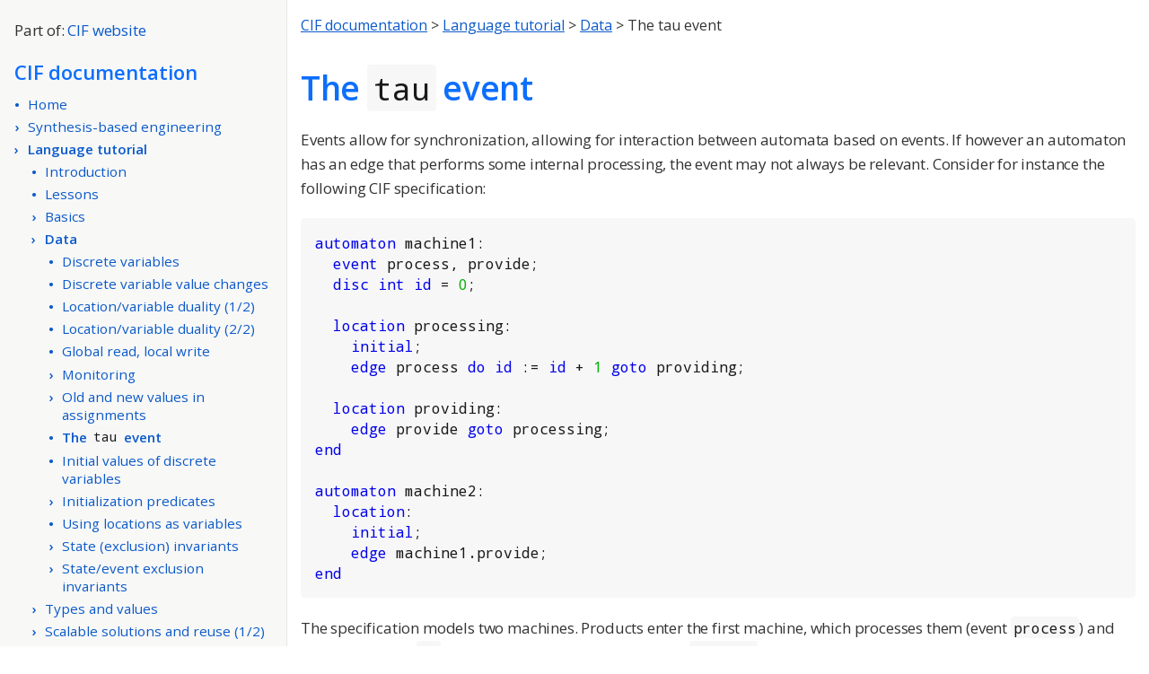

--- FILE ---
content_type: text/html
request_url: https://eclipse.dev/escet/cif/language-tutorial/data/tau-event.html
body_size: 25593
content:
<!doctype html>
<html lang="en">
 <head>
  <meta charset="UTF-8">
  <meta http-equiv="X-UA-Compatible" content="IE=edge">
  <meta name="viewport" content="width=device-width, initial-scale=1.0">
  <meta name="generator" content="Asciidoctor 2.0.23">
  <meta name="author" content="Copyright (c) 2010, 2025 Contributors to the Eclipse Foundation">
  <link rel="icon" type="image/png" href="../../favicon.png">
  <title>The tau event | CIF documentation</title>
  <link rel="stylesheet" href="../../assets/asciidoctor-escet-cif.css">
  <link rel="stylesheet" href="https://cdnjs.cloudflare.com/ajax/libs/font-awesome/4.7.0/css/font-awesome.min.css">
  <link rel="stylesheet" href="../../assets/styles/asciidoctor-highlightjs-escet.min.css"><!--
  Copyright (c) 2010, 2025 Contributors to the Eclipse Foundation

  See the NOTICE file(s) distributed with this work for additional
  information regarding copyright ownership.

  This program and the accompanying materials are made available under the terms
  of the MIT License which is available at https://opensource.org/licenses/MIT

  SPDX-License-Identifier: MIT
-->
  
  <script type="text/javascript" src="../../assets/asciidoctor-escet-cif.js"></script>
 </head>
 <body class="book toc2 toc-left" onload="onLoad()">
  <div id="header">
   <div id="toc" class="toc2">
    <p class="website-link">Part of: <a href="../..">CIF website</a></p>
    <div id="toctitle">
     CIF documentation
    </div>
    <ul class="sectlevel1">
     <li class="toc-item">
      <div class="toc-item-marker"></div><a href="../../documentation.html">Home</a></li>
     <li class="toc-item toc-item-parent">
      <div class="toc-item-marker" onclick="tocToggle(this); return false;"></div><a href="../../synthesis-based-engineering/index.html">Synthesis-based engineering</a>
      <ul class="sectlevel2">
       <li class="toc-item">
        <div class="toc-item-marker"></div><a href="../../synthesis-based-engineering/supervisory-controllers.html">Supervisory controllers</a></li>
       <li class="toc-item toc-item-parent">
        <div class="toc-item-marker" onclick="tocToggle(this); return false;"></div><a href="../../synthesis-based-engineering/approaches/index.html">Engineering approaches for supervisory controller development</a>
        <ul class="sectlevel3">
         <li class="toc-item toc-item-parent">
          <div class="toc-item-marker" onclick="tocToggle(this); return false;"></div><a href="../../synthesis-based-engineering/approaches/traditional-engineering.html">Traditional engineering</a>
          <ul class="sectlevel4">
           <li class="toc-item">
            <div class="toc-item-marker"></div><a href="../../synthesis-based-engineering/approaches/traditional-engineering.html#downsides-of-traditional-engineering">Downsides of traditional engineering</a></li>
          </ul></li>
         <li class="toc-item toc-item-parent">
          <div class="toc-item-marker" onclick="tocToggle(this); return false;"></div><a href="../../synthesis-based-engineering/approaches/model-based-engineering.html">Model-based engineering</a>
          <ul class="sectlevel4">
           <li class="toc-item">
            <div class="toc-item-marker"></div><a href="../../synthesis-based-engineering/approaches/model-based-engineering.html#model-based-engineering-process">Model-based engineering process</a></li>
           <li class="toc-item">
            <div class="toc-item-marker"></div><a href="../../synthesis-based-engineering/approaches/model-based-engineering.html#benefits-of-model-based-engineering">Benefits of model-based engineering</a></li>
           <li class="toc-item">
            <div class="toc-item-marker"></div><a href="../../synthesis-based-engineering/approaches/model-based-engineering.html#terminology">Terminology</a></li>
          </ul></li>
         <li class="toc-item toc-item-parent">
          <div class="toc-item-marker" onclick="tocToggle(this); return false;"></div><a href="../../synthesis-based-engineering/approaches/verification-based-engineering.html">Verification-based engineering</a>
          <ul class="sectlevel4">
           <li class="toc-item">
            <div class="toc-item-marker"></div><a href="../../synthesis-based-engineering/approaches/verification-based-engineering.html#verification-based-engineering-process">Verification-based engineering process</a></li>
           <li class="toc-item">
            <div class="toc-item-marker"></div><a href="../../synthesis-based-engineering/approaches/verification-based-engineering.html#benefits-of-verification-based-engineering">Benefits of verification-based engineering</a></li>
          </ul></li>
         <li class="toc-item toc-item-parent">
          <div class="toc-item-marker" onclick="tocToggle(this); return false;"></div><a href="../../synthesis-based-engineering/approaches/synthesis-based-engineering.html">Synthesis-based engineering</a>
          <ul class="sectlevel4">
           <li class="toc-item">
            <div class="toc-item-marker"></div><a href="../../synthesis-based-engineering/approaches/synthesis-based-engineering.html#synthesis-based-engineering-process">Synthesis-based engineering process</a></li>
           <li class="toc-item">
            <div class="toc-item-marker"></div><a href="../../synthesis-based-engineering/approaches/synthesis-based-engineering.html#input-plant-and-requirements-models">Input: plant and requirements models</a></li>
           <li class="toc-item">
            <div class="toc-item-marker"></div><a href="../../synthesis-based-engineering/approaches/synthesis-based-engineering.html#supervisory-controller-synthesis">Supervisory controller synthesis</a></li>
           <li class="toc-item">
            <div class="toc-item-marker"></div><a href="../../synthesis-based-engineering/approaches/synthesis-based-engineering.html#benefits-of-synthesis-based-engineering">Benefits of synthesis-based engineering</a></li>
           <li class="toc-item">
            <div class="toc-item-marker"></div><a href="../../synthesis-based-engineering/approaches/synthesis-based-engineering.html#terminology">Terminology</a></li>
          </ul></li>
        </ul></li>
       <li class="toc-item toc-item-parent">
        <div class="toc-item-marker" onclick="tocToggle(this); return false;"></div><a href="../../synthesis-based-engineering/example.html">Synthesis-based engineering example</a>
        <ul class="sectlevel3">
         <li class="toc-item">
          <div class="toc-item-marker"></div><a href="../../synthesis-based-engineering/example.html#fifo-requirement">FIFO requirement</a></li>
         <li class="toc-item">
          <div class="toc-item-marker"></div><a href="../../synthesis-based-engineering/example.html#synthesis-based-engineering">Synthesis-based engineering</a></li>
         <li class="toc-item">
          <div class="toc-item-marker"></div><a href="../../synthesis-based-engineering/example.html#example-benefits-of-synthesis-based-engineering">Example benefits of synthesis-based engineering</a></li>
        </ul></li>
       <li class="toc-item toc-item-parent">
        <div class="toc-item-marker" onclick="tocToggle(this); return false;"></div><a href="../../synthesis-based-engineering/in-practice/index.html">Synthesis-based engineering in practice</a>
        <ul class="sectlevel3">
         <li class="toc-item toc-item-parent">
          <div class="toc-item-marker" onclick="tocToggle(this); return false;"></div><a href="../../synthesis-based-engineering/in-practice/index.html#development-process">Development process</a>
          <ul class="sectlevel4">
           <li class="toc-item">
            <div class="toc-item-marker"></div><a href="../../synthesis-based-engineering/in-practice/steps/modeling-events.html">Modeling the events</a></li>
           <li class="toc-item">
            <div class="toc-item-marker"></div><a href="../../synthesis-based-engineering/in-practice/steps/modeling-plant.html">Modeling the plant</a></li>
           <li class="toc-item">
            <div class="toc-item-marker"></div><a href="../../synthesis-based-engineering/in-practice/steps/modeling-plant-relations.html">Modeling plant relations</a></li>
           <li class="toc-item">
            <div class="toc-item-marker"></div><a href="../../synthesis-based-engineering/in-practice/steps/modeling-requirements.html">Modeling the requirements</a></li>
           <li class="toc-item">
            <div class="toc-item-marker"></div><a href="../../synthesis-based-engineering/in-practice/steps/marking.html">Marking</a></li>
           <li class="toc-item">
            <div class="toc-item-marker"></div><a href="../../synthesis-based-engineering/in-practice/steps/synthesis.html">Supervisor synthesis</a></li>
           <li class="toc-item toc-item-parent">
            <div class="toc-item-marker" onclick="tocToggle(this); return false;"></div><a href="../../synthesis-based-engineering/in-practice/steps/verification-and-validation.html">Verification and validation</a>
            <ul class="sectlevel5">
             <li class="toc-item">
              <div class="toc-item-marker"></div><a href="../../synthesis-based-engineering/in-practice/steps/verification-and-validation.html#verification">Verification</a></li>
             <li class="toc-item">
              <div class="toc-item-marker"></div><a href="../../synthesis-based-engineering/in-practice/steps/verification-and-validation.html#validation">Validation</a></li>
             <li class="toc-item">
              <div class="toc-item-marker"></div><a href="../../synthesis-based-engineering/in-practice/steps/verification-and-validation.html#next-steps">Next steps</a></li>
            </ul></li>
           <li class="toc-item">
            <div class="toc-item-marker"></div><a href="../../synthesis-based-engineering/in-practice/steps/implementation.html">Controller implementation</a></li>
          </ul></li>
         <li class="toc-item toc-item-parent">
          <div class="toc-item-marker" onclick="tocToggle(this); return false;"></div><a href="../../synthesis-based-engineering/in-practice/index.html#advanced-topics">Advanced topics</a>
          <ul class="sectlevel4">
           <li class="toc-item">
            <div class="toc-item-marker"></div><a href="../../synthesis-based-engineering/in-practice/advanced/incremental-development.html">Incremental controller development</a></li>
           <li class="toc-item">
            <div class="toc-item-marker"></div><a href="../../synthesis-based-engineering/in-practice/advanced/too-limited-behavior.html">Resolving issues with too limited behavior</a></li>
           <li class="toc-item">
            <div class="toc-item-marker"></div><a href="../../synthesis-based-engineering/in-practice/advanced/synthesis-performance.html">Supervisor synthesis performance</a></li>
           <li class="toc-item">
            <div class="toc-item-marker"></div><a href="../../synthesis-based-engineering/in-practice/advanced/non-monolithic-synthesis.html">Non-monolithic supervisor synthesis</a></li>
          </ul></li>
         <li class="toc-item toc-item-parent">
          <div class="toc-item-marker" onclick="tocToggle(this); return false;"></div><a href="../../synthesis-based-engineering/in-practice/example.html">Synthesis-based engineering in practice example</a>
          <ul class="sectlevel4">
           <li class="toc-item toc-item-parent">
            <div class="toc-item-marker" onclick="tocToggle(this); return false;"></div><a href="../../synthesis-based-engineering/in-practice/example.html#plant-specification">Plant specification</a>
            <ul class="sectlevel5">
             <li class="toc-item">
              <div class="toc-item-marker"></div><a href="../../synthesis-based-engineering/in-practice/example.html#events">Events</a></li>
             <li class="toc-item">
              <div class="toc-item-marker"></div><a href="../../synthesis-based-engineering/in-practice/example.html#product-identifiers">Product identifiers</a></li>
             <li class="toc-item">
              <div class="toc-item-marker"></div><a href="../../synthesis-based-engineering/in-practice/example.html#the-inout-place">The <em>INOUT</em> place</a></li>
             <li class="toc-item">
              <div class="toc-item-marker"></div><a href="../../synthesis-based-engineering/in-practice/example.html#the-other-places">The other places</a></li>
            </ul></li>
           <li class="toc-item">
            <div class="toc-item-marker"></div><a href="../../synthesis-based-engineering/in-practice/example.html#the-fifo-requirement">The FIFO requirement</a></li>
           <li class="toc-item">
            <div class="toc-item-marker"></div><a href="../../synthesis-based-engineering/in-practice/example.html#performing-synthesis">Performing synthesis</a></li>
           <li class="toc-item">
            <div class="toc-item-marker"></div><a href="../../synthesis-based-engineering/in-practice/example.html#simulation-model">Simulation model</a></li>
           <li class="toc-item">
            <div class="toc-item-marker"></div><a href="../../synthesis-based-engineering/in-practice/example.html#simulating-the-supervised-system">Simulating the supervised system</a></li>
           <li class="toc-item">
            <div class="toc-item-marker"></div><a href="../../synthesis-based-engineering/in-practice/example.html#manually-modeled-supervisor">Manually modeled supervisor</a></li>
           <li class="toc-item">
            <div class="toc-item-marker"></div><a href="../../synthesis-based-engineering/in-practice/example.html#code-generation">Code generation</a></li>
          </ul></li>
        </ul></li>
       <li class="toc-item toc-item-parent">
        <div class="toc-item-marker" onclick="tocToggle(this); return false;"></div><a href="../../synthesis-based-engineering/challenges.html">Challenges in applying synthesis-based engineering</a>
        <ul class="sectlevel3">
         <li class="toc-item">
          <div class="toc-item-marker"></div><a href="../../synthesis-based-engineering/challenges.html#change-in-way-of-working">Change in way-of-working</a></li>
         <li class="toc-item">
          <div class="toc-item-marker"></div><a href="../../synthesis-based-engineering/challenges.html#tool-support">Tool support</a></li>
        </ul></li>
      </ul></li>
     <li class="toc-cur-page-ancestor toc-item toc-item-parent expanded">
      <div class="toc-item-marker" onclick="tocToggle(this); return false;"></div><a href="../index.html">Language tutorial</a>
      <ul class="sectlevel2">
       <li class="toc-item">
        <div class="toc-item-marker"></div><a href="../index.html#introduction">Introduction</a></li>
       <li class="toc-item">
        <div class="toc-item-marker"></div><a href="../index.html#lessons">Lessons</a></li>
       <li class="toc-item toc-item-parent">
        <div class="toc-item-marker" onclick="tocToggle(this); return false;"></div><a href="../index.html#basics">Basics</a>
        <ul class="sectlevel3">
         <li class="toc-item">
          <div class="toc-item-marker"></div><a href="../basics/automata.html">Automata</a></li>
         <li class="toc-item toc-item-parent">
          <div class="toc-item-marker" onclick="tocToggle(this); return false;"></div><a href="../basics/synchronization.html">Synchronizing events</a>
          <ul class="sectlevel4">
           <li class="toc-item">
            <div class="toc-item-marker"></div><a href="../basics/synchronization.html#synchronization">Synchronization</a></li>
           <li class="toc-item">
            <div class="toc-item-marker"></div><a href="../basics/synchronization.html#traces-and-state-spaces">Traces and state spaces</a></li>
           <li class="toc-item">
            <div class="toc-item-marker"></div><a href="../basics/synchronization.html#concluding-remarks">Concluding remarks</a></li>
          </ul></li>
         <li class="toc-item toc-item-parent">
          <div class="toc-item-marker" onclick="tocToggle(this); return false;"></div><a href="../basics/non-determinism.html">Non-determinism</a>
          <ul class="sectlevel4">
           <li class="toc-item">
            <div class="toc-item-marker"></div><a href="../basics/non-determinism.html#non-determinism-between-events">Non-determinism between events</a></li>
           <li class="toc-item">
            <div class="toc-item-marker"></div><a href="../basics/non-determinism.html#non-determinism-for-single-event">Non-determinism for single event</a></li>
          </ul></li>
         <li class="toc-item toc-item-parent">
          <div class="toc-item-marker" onclick="tocToggle(this); return false;"></div><a href="../basics/alphabet.html">Alphabet</a>
          <ul class="sectlevel4">
           <li class="toc-item">
            <div class="toc-item-marker"></div><a href="../basics/alphabet.html#default-and-implicit-alphabets">Default and implicit alphabets</a></li>
           <li class="toc-item">
            <div class="toc-item-marker"></div><a href="../basics/alphabet.html#explicit-alphabet">Explicit alphabet</a></li>
           <li class="toc-item">
            <div class="toc-item-marker"></div><a href="../basics/alphabet.html#non-default-alphabet">Non-default alphabet</a></li>
           <li class="toc-item">
            <div class="toc-item-marker"></div><a href="../basics/alphabet.html#implicit-vs-explicit">Implicit vs explicit</a></li>
          </ul></li>
         <li class="toc-item">
          <div class="toc-item-marker"></div><a href="../basics/event-placement.html">Event declaration placement</a></li>
         <li class="toc-item toc-item-parent">
          <div class="toc-item-marker" onclick="tocToggle(this); return false;"></div><a href="../basics/shorter-notations.html">Shorter notations</a>
          <ul class="sectlevel4">
           <li class="toc-item">
            <div class="toc-item-marker"></div><a href="../basics/shorter-notations.html#self-loop">Self loop</a></li>
           <li class="toc-item">
            <div class="toc-item-marker"></div><a href="../basics/shorter-notations.html#declaring-multiple-events-with-a-single-declaration">Declaring multiple events with a single declaration</a></li>
           <li class="toc-item">
            <div class="toc-item-marker"></div><a href="../basics/shorter-notations.html#multiple-events-on-an-edge">Multiple events on an edge</a></li>
           <li class="toc-item">
            <div class="toc-item-marker"></div><a href="../basics/shorter-notations.html#nameless-location">Nameless location</a></li>
          </ul></li>
        </ul></li>
       <li class="toc-cur-page-ancestor toc-item toc-item-parent expanded">
        <div class="toc-item-marker" onclick="tocToggle(this); return false;"></div><a href="../index.html#data">Data</a>
        <ul class="sectlevel3">
         <li class="toc-item">
          <div class="toc-item-marker"></div><a href="discrete-variables.html">Discrete variables</a></li>
         <li class="toc-item">
          <div class="toc-item-marker"></div><a href="discvar-change.html">Discrete variable value changes</a></li>
         <li class="toc-item">
          <div class="toc-item-marker"></div><a href="loc-var-duality1.html">Location/variable duality (1/2)</a></li>
         <li class="toc-item">
          <div class="toc-item-marker"></div><a href="loc-var-duality2.html">Location/variable duality (2/2)</a></li>
         <li class="toc-item">
          <div class="toc-item-marker"></div><a href="read-write.html">Global read, local write</a></li>
         <li class="toc-item toc-item-parent">
          <div class="toc-item-marker" onclick="tocToggle(this); return false;"></div><a href="monitoring.html">Monitoring</a>
          <ul class="sectlevel4">
           <li class="toc-item">
            <div class="toc-item-marker"></div><a href="monitoring.html#the-monitoring-problem">The monitoring problem</a></li>
           <li class="toc-item">
            <div class="toc-item-marker"></div><a href="monitoring.html#monitoring-with-self-loops">Monitoring with self loops</a></li>
           <li class="toc-item">
            <div class="toc-item-marker"></div><a href="monitoring.html#monitoring-with-monitor-automata">Monitoring with monitor automata</a></li>
          </ul></li>
         <li class="toc-item toc-item-parent">
          <div class="toc-item-marker" onclick="tocToggle(this); return false;"></div><a href="asgn-old-vs-new.html">Old and new values in assignments</a>
          <ul class="sectlevel4">
           <li class="toc-item">
            <div class="toc-item-marker"></div><a href="asgn-old-vs-new.html#old-and-new-values">Old and new values</a></li>
           <li class="toc-item">
            <div class="toc-item-marker"></div><a href="asgn-old-vs-new.html#multiple-assignments">Multiple assignments</a></li>
           <li class="toc-item">
            <div class="toc-item-marker"></div><a href="asgn-old-vs-new.html#assignment-order">Assignment order</a></li>
           <li class="toc-item">
            <div class="toc-item-marker"></div><a href="asgn-old-vs-new.html#multi-assignments">Multi-assignments</a></li>
           <li class="toc-item">
            <div class="toc-item-marker"></div><a href="asgn-old-vs-new.html#event-synchronization-and-assignment-order">Event synchronization and assignment order</a></li>
          </ul></li>
         <li class="toc-cur-page toc-item expanded">
          <div class="toc-item-marker"></div><a href="#">The <code>tau</code> event</a></li>
         <li class="toc-item">
          <div class="toc-item-marker"></div><a href="discvar-init.html">Initial values of discrete variables</a></li>
         <li class="toc-item toc-item-parent">
          <div class="toc-item-marker" onclick="tocToggle(this); return false;"></div><a href="init-preds.html">Initialization predicates</a>
          <ul class="sectlevel4">
           <li class="toc-item">
            <div class="toc-item-marker"></div><a href="init-preds.html#initial-locations-of-automata">Initial locations of automata</a></li>
           <li class="toc-item">
            <div class="toc-item-marker"></div><a href="init-preds.html#consistency-between-initial-locations-and-initial-values">Consistency between initial locations and initial values</a></li>
           <li class="toc-item">
            <div class="toc-item-marker"></div><a href="init-preds.html#restricting-initialization">Restricting initialization</a></li>
          </ul></li>
         <li class="toc-item">
          <div class="toc-item-marker"></div><a href="locs-as-vars.html">Using locations as variables</a></li>
         <li class="toc-item toc-item-parent">
          <div class="toc-item-marker" onclick="tocToggle(this); return false;"></div><a href="state-invariants.html">State (exclusion) invariants</a>
          <ul class="sectlevel4">
           <li class="toc-item">
            <div class="toc-item-marker"></div><a href="state-invariants.html#naming-state-exclusion-invariants">Naming state (exclusion) invariants</a></li>
          </ul></li>
         <li class="toc-item toc-item-parent">
          <div class="toc-item-marker" onclick="tocToggle(this); return false;"></div><a href="state-evt-excl-invariants.html">State/event exclusion invariants</a>
          <ul class="sectlevel4">
           <li class="toc-item">
            <div class="toc-item-marker"></div><a href="state-evt-excl-invariants.html#naming-state-event-exclusion-invariants">Naming state/event exclusion invariants</a></li>
          </ul></li>
        </ul></li>
       <li class="toc-item toc-item-parent">
        <div class="toc-item-marker" onclick="tocToggle(this); return false;"></div><a href="../index.html#types-and-values">Types and values</a>
        <ul class="sectlevel3">
         <li class="toc-item">
          <div class="toc-item-marker"></div><a href="../values/types-values-exprs.html">Types, values, and expressions</a></li>
         <li class="toc-item">
          <div class="toc-item-marker"></div><a href="../values/overview.html">Values overview</a></li>
         <li class="toc-item">
          <div class="toc-item-marker"></div><a href="../values/integers.html">Integers</a></li>
         <li class="toc-item">
          <div class="toc-item-marker"></div><a href="../values/ranged-integers.html">Ranged integers</a></li>
         <li class="toc-item">
          <div class="toc-item-marker"></div><a href="../values/reals.html">Reals</a></li>
         <li class="toc-item">
          <div class="toc-item-marker"></div><a href="../values/booleans.html">Booleans</a></li>
         <li class="toc-item">
          <div class="toc-item-marker"></div><a href="../values/strings.html">Strings</a></li>
         <li class="toc-item">
          <div class="toc-item-marker"></div><a href="../values/enumerations.html">Enumerations</a></li>
         <li class="toc-item">
          <div class="toc-item-marker"></div><a href="../values/tuples.html">Tuples</a></li>
         <li class="toc-item">
          <div class="toc-item-marker"></div><a href="../values/lists.html">Lists</a></li>
         <li class="toc-item">
          <div class="toc-item-marker"></div><a href="../values/bounded-lists-and-arrays.html">Bounded lists and arrays</a></li>
         <li class="toc-item">
          <div class="toc-item-marker"></div><a href="../values/sets.html">Sets</a></li>
         <li class="toc-item">
          <div class="toc-item-marker"></div><a href="../values/dictionaries.html">Dictionaries</a></li>
         <li class="toc-item">
          <div class="toc-item-marker"></div><a href="../values/combining-values.html">Combining values</a></li>
         <li class="toc-item toc-item-parent">
          <div class="toc-item-marker" onclick="tocToggle(this); return false;"></div><a href="../values/if-and-switch.html">If and switch expressions</a>
          <ul class="sectlevel4">
           <li class="toc-item">
            <div class="toc-item-marker"></div><a href="../values/if-and-switch.html#if-expression">If expression</a></li>
           <li class="toc-item">
            <div class="toc-item-marker"></div><a href="../values/if-and-switch.html#switch-expression">Switch expression</a></li>
          </ul></li>
        </ul></li>
       <li class="toc-item toc-item-parent">
        <div class="toc-item-marker" onclick="tocToggle(this); return false;"></div><a href="../index.html#scalable-solutions-and-reuse-1-2">Scalable solutions and reuse (1/2)</a>
        <ul class="sectlevel3">
         <li class="toc-item">
          <div class="toc-item-marker"></div><a href="../reuse1/constants.html">Constants</a></li>
         <li class="toc-item">
          <div class="toc-item-marker"></div><a href="../reuse1/algebraic-variables.html">Algebraic variables</a></li>
         <li class="toc-item">
          <div class="toc-item-marker"></div><a href="../reuse1/algvar-equations.html">Algebraic variables and equations</a></li>
         <li class="toc-item">
          <div class="toc-item-marker"></div><a href="../reuse1/type-declarations.html">Type declarations</a></li>
        </ul></li>
       <li class="toc-item toc-item-parent">
        <div class="toc-item-marker" onclick="tocToggle(this); return false;"></div><a href="../index.html#time">Time</a>
        <ul class="sectlevel3">
         <li class="toc-item toc-item-parent">
          <div class="toc-item-marker" onclick="tocToggle(this); return false;"></div><a href="../time/intro.html">Timing</a>
          <ul class="sectlevel4">
           <li class="toc-item">
            <div class="toc-item-marker"></div><a href="../time/intro.html#variable-time">Variable <code>time</code></a></li>
           <li class="toc-item">
            <div class="toc-item-marker"></div><a href="../time/intro.html#timed-guards">Timed guards</a></li>
           <li class="toc-item">
            <div class="toc-item-marker"></div><a href="../time/intro.html#time-transitions">Time transitions</a></li>
           <li class="toc-item">
            <div class="toc-item-marker"></div><a href="../time/intro.html#urgency">Urgency</a></li>
           <li class="toc-item">
            <div class="toc-item-marker"></div><a href="../time/intro.html#numeric-time">Numeric time</a></li>
          </ul></li>
         <li class="toc-item">
          <div class="toc-item-marker"></div><a href="../time/continuous-variables.html">Continuous variables</a></li>
         <li class="toc-item">
          <div class="toc-item-marker"></div><a href="../time/contvar-equations.html">Continuous variables and equations</a></li>
         <li class="toc-item">
          <div class="toc-item-marker"></div><a href="../time/equations.html">Equations</a></li>
         <li class="toc-item">
          <div class="toc-item-marker"></div><a href="../time/var-overview.html">Variables overview</a></li>
         <li class="toc-item toc-item-parent">
          <div class="toc-item-marker" onclick="tocToggle(this); return false;"></div><a href="../time/urgency.html">Urgency</a>
          <ul class="sectlevel4">
           <li class="toc-item">
            <div class="toc-item-marker"></div><a href="../time/urgency.html#event-urgency">Event urgency</a></li>
           <li class="toc-item">
            <div class="toc-item-marker"></div><a href="../time/urgency.html#location-urgency">Location urgency</a></li>
          </ul></li>
         <li class="toc-item toc-item-parent">
          <div class="toc-item-marker" onclick="tocToggle(this); return false;"></div><a href="../time/deadlock-livelock.html">Deadlock and livelock</a>
          <ul class="sectlevel4">
           <li class="toc-item">
            <div class="toc-item-marker"></div><a href="../time/deadlock-livelock.html#deadlock">Deadlock</a></li>
           <li class="toc-item">
            <div class="toc-item-marker"></div><a href="../time/deadlock-livelock.html#livelock">Livelock</a></li>
          </ul></li>
        </ul></li>
       <li class="toc-item toc-item-parent">
        <div class="toc-item-marker" onclick="tocToggle(this); return false;"></div><a href="../index.html#channel-communication">Channel communication</a>
        <ul class="sectlevel3">
         <li class="toc-item">
          <div class="toc-item-marker"></div><a href="../channels/intro.html">Channels</a></li>
         <li class="toc-item">
          <div class="toc-item-marker"></div><a href="../channels/void.html">Dataless channels</a></li>
         <li class="toc-item">
          <div class="toc-item-marker"></div><a href="../channels/chan-sync-combi.html">Combining channel communication with event synchronization</a></li>
        </ul></li>
       <li class="toc-item toc-item-parent">
        <div class="toc-item-marker" onclick="tocToggle(this); return false;"></div><a href="../index.html#functions">Functions</a>
        <ul class="sectlevel3">
         <li class="toc-item">
          <div class="toc-item-marker"></div><a href="../functions/intro.html">Functions</a></li>
         <li class="toc-item">
          <div class="toc-item-marker"></div><a href="../functions/internal-functions.html">Internal user-defined functions</a></li>
         <li class="toc-item toc-item-parent">
          <div class="toc-item-marker" onclick="tocToggle(this); return false;"></div><a href="../functions/statements.html">Function statements</a>
          <ul class="sectlevel4">
           <li class="toc-item">
            <div class="toc-item-marker"></div><a href="../functions/statements.html#assignment-statement">Assignment statement</a></li>
           <li class="toc-item">
            <div class="toc-item-marker"></div><a href="../functions/statements.html#return-statement">Return statement</a></li>
           <li class="toc-item">
            <div class="toc-item-marker"></div><a href="../functions/statements.html#while-statement">While statement</a></li>
           <li class="toc-item">
            <div class="toc-item-marker"></div><a href="../functions/statements.html#if-statement">If statement</a></li>
           <li class="toc-item">
            <div class="toc-item-marker"></div><a href="../functions/statements.html#break-statement">Break statement</a></li>
           <li class="toc-item">
            <div class="toc-item-marker"></div><a href="../functions/statements.html#continue-statement">Continue statement</a></li>
          </ul></li>
         <li class="toc-item">
          <div class="toc-item-marker"></div><a href="../functions/functions-as-values.html">Functions as values</a></li>
        </ul></li>
       <li class="toc-item toc-item-parent">
        <div class="toc-item-marker" onclick="tocToggle(this); return false;"></div><a href="../index.html#scalable-solutions-and-reuse-2-2">Scalable solutions and reuse (2/2)</a>
        <ul class="sectlevel3">
         <li class="toc-item">
          <div class="toc-item-marker"></div><a href="../reuse2/aut-def-inst.html">Automaton definition/instantiation</a></li>
         <li class="toc-item">
          <div class="toc-item-marker"></div><a href="../reuse2/aut-def-params.html">Parametrized automaton definitions</a></li>
         <li class="toc-item toc-item-parent">
          <div class="toc-item-marker" onclick="tocToggle(this); return false;"></div><a href="../reuse2/aut-def-param-kinds.html">Automaton definition parameters</a>
          <ul class="sectlevel4">
           <li class="toc-item">
            <div class="toc-item-marker"></div><a href="../reuse2/aut-def-param-kinds.html#algebraic-parameters">Algebraic parameters</a></li>
           <li class="toc-item toc-item-parent">
            <div class="toc-item-marker" onclick="tocToggle(this); return false;"></div><a href="../reuse2/aut-def-param-kinds.html#event-parameters">Event parameters</a>
            <ul class="sectlevel5">
             <li class="toc-item">
              <div class="toc-item-marker"></div><a href="../reuse2/aut-def-param-kinds.html#channel-parameter-usage-restrictions">Channel parameter usage restrictions</a></li>
            </ul></li>
           <li class="toc-item">
            <div class="toc-item-marker"></div><a href="../reuse2/aut-def-param-kinds.html#location-parameters">Location parameters</a></li>
           <li class="toc-item">
            <div class="toc-item-marker"></div><a href="../reuse2/aut-def-param-kinds.html#input-parameters">Input parameters</a></li>
           <li class="toc-item">
            <div class="toc-item-marker"></div><a href="../reuse2/aut-def-param-kinds.html#automaton-parameters">Automaton parameters</a></li>
           <li class="toc-item">
            <div class="toc-item-marker"></div><a href="../reuse2/aut-def-param-kinds.html#multiple-parameters">Multiple parameters</a></li>
          </ul></li>
         <li class="toc-item">
          <div class="toc-item-marker"></div><a href="../reuse2/groups.html">Groups</a></li>
         <li class="toc-item">
          <div class="toc-item-marker"></div><a href="../reuse2/group-defs.html">Group definitions</a></li>
         <li class="toc-item">
          <div class="toc-item-marker"></div><a href="../reuse2/imports.html">Imports</a></li>
         <li class="toc-item">
          <div class="toc-item-marker"></div><a href="../reuse2/imports-libraries.html">Imports and libraries</a></li>
         <li class="toc-item">
          <div class="toc-item-marker"></div><a href="../reuse2/imports-groups.html">Imports and groups</a></li>
         <li class="toc-item">
          <div class="toc-item-marker"></div><a href="../reuse2/namespaces.html">Namespaces</a></li>
         <li class="toc-item toc-item-parent">
          <div class="toc-item-marker" onclick="tocToggle(this); return false;"></div><a href="../reuse2/input-variables.html">Input variables</a>
          <ul class="sectlevel4">
           <li class="toc-item">
            <div class="toc-item-marker"></div><a href="../reuse2/input-variables.html#hardware-example">Hardware example</a></li>
           <li class="toc-item">
            <div class="toc-item-marker"></div><a href="../reuse2/input-variables.html#co-simulation-example">Co-simulation example</a></li>
           <li class="toc-item">
            <div class="toc-item-marker"></div><a href="../reuse2/input-variables.html#cif-models-example">CIF models example</a></li>
           <li class="toc-item">
            <div class="toc-item-marker"></div><a href="../reuse2/input-variables.html#svg-image-interaction-example">SVG image interaction example</a></li>
          </ul></li>
        </ul></li>
       <li class="toc-item toc-item-parent">
        <div class="toc-item-marker" onclick="tocToggle(this); return false;"></div><a href="../index.html#stochastics">Stochastics</a>
        <ul class="sectlevel3">
         <li class="toc-item">
          <div class="toc-item-marker"></div><a href="../stochastics/intro.html">Stochastics</a></li>
         <li class="toc-item toc-item-parent">
          <div class="toc-item-marker" onclick="tocToggle(this); return false;"></div><a href="../stochastics/discrete-continuous-constant.html">Discrete, continuous, and constant distributions</a>
          <ul class="sectlevel4">
           <li class="toc-item">
            <div class="toc-item-marker"></div><a href="../stochastics/discrete-continuous-constant.html#discrete-distributions">Discrete distributions</a></li>
           <li class="toc-item">
            <div class="toc-item-marker"></div><a href="../stochastics/discrete-continuous-constant.html#continuous-distributions">Continuous distributions</a></li>
           <li class="toc-item">
            <div class="toc-item-marker"></div><a href="../stochastics/discrete-continuous-constant.html#constant-distributions">Constant distributions</a></li>
          </ul></li>
         <li class="toc-item toc-item-parent">
          <div class="toc-item-marker" onclick="tocToggle(this); return false;"></div><a href="../stochastics/pseudo-randomness.html">Pseudo-randomness</a>
          <ul class="sectlevel4">
           <li class="toc-item">
            <div class="toc-item-marker"></div><a href="../stochastics/pseudo-randomness.html#pseudorandom-number-generator-and-seed">Pseudorandom number generator and seed</a></li>
           <li class="toc-item">
            <div class="toc-item-marker"></div><a href="../stochastics/pseudo-randomness.html#simulation-and-initial-seed">Simulation and initial seed</a></li>
           <li class="toc-item">
            <div class="toc-item-marker"></div><a href="../stochastics/pseudo-randomness.html#sampling-and-tuple-results">Sampling and tuple results</a></li>
          </ul></li>
        </ul></li>
       <li class="toc-item toc-item-parent">
        <div class="toc-item-marker" onclick="tocToggle(this); return false;"></div><a href="../index.html#svg-visualization-and-interaction">SVG visualization and interaction</a>
        <ul class="sectlevel3">
         <li class="toc-item toc-item-parent">
          <div class="toc-item-marker" onclick="tocToggle(this); return false;"></div><a href="../svg/visualization.html">SVG visualization</a>
          <ul class="sectlevel4">
           <li class="toc-item">
            <div class="toc-item-marker"></div><a href="../svg/visualization.html#scalable-vector-graphics-svg">Scalable Vector Graphics (SVG)</a></li>
           <li class="toc-item">
            <div class="toc-item-marker"></div><a href="../svg/visualization.html#cif-svg-declarations">CIF/SVG declarations</a></li>
          </ul></li>
         <li class="toc-item toc-item-parent">
          <div class="toc-item-marker" onclick="tocToggle(this); return false;"></div><a href="../svg/first-example.html">First example</a>
          <ul class="sectlevel4">
           <li class="toc-item">
            <div class="toc-item-marker"></div><a href="../svg/first-example.html#the-svg-image">The SVG image</a></li>
           <li class="toc-item">
            <div class="toc-item-marker"></div><a href="../svg/first-example.html#the-cif-model">The CIF model</a></li>
           <li class="toc-item">
            <div class="toc-item-marker"></div><a href="../svg/first-example.html#simulation">Simulation</a></li>
          </ul></li>
         <li class="toc-item toc-item-parent">
          <div class="toc-item-marker" onclick="tocToggle(this); return false;"></div><a href="../svg/inkscape.html">Inkscape</a>
          <ul class="sectlevel4">
           <li class="toc-item">
            <div class="toc-item-marker"></div><a href="../svg/inkscape.html#changing-ids">Changing ids</a></li>
           <li class="toc-item">
            <div class="toc-item-marker"></div><a href="../svg/inkscape.html#xml-editor">XML editor</a></li>
           <li class="toc-item">
            <div class="toc-item-marker"></div><a href="../svg/inkscape.html#document-size">Document size</a></li>
           <li class="toc-item">
            <div class="toc-item-marker"></div><a href="../svg/inkscape.html#coordinate-systems">Coordinate systems</a></li>
           <li class="toc-item">
            <div class="toc-item-marker"></div><a href="../svg/inkscape.html#text-areas">Text areas</a></li>
          </ul></li>
         <li class="toc-item toc-item-parent">
          <div class="toc-item-marker" onclick="tocToggle(this); return false;"></div><a href="../svg/example-sun-moon.html">Sun/moon example</a>
          <ul class="sectlevel4">
           <li class="toc-item">
            <div class="toc-item-marker"></div><a href="../svg/example-sun-moon.html#svg-image">SVG image</a></li>
           <li class="toc-item">
            <div class="toc-item-marker"></div><a href="../svg/example-sun-moon.html#cif-specification">CIF specification</a></li>
          </ul></li>
         <li class="toc-item toc-item-parent">
          <div class="toc-item-marker" onclick="tocToggle(this); return false;"></div><a href="../svg/example-walk.html">Walk example</a>
          <ul class="sectlevel4">
           <li class="toc-item">
            <div class="toc-item-marker"></div><a href="../svg/example-walk.html#svg-image-walking-on-floor">SVG image (walking on floor)</a></li>
           <li class="toc-item">
            <div class="toc-item-marker"></div><a href="../svg/example-walk.html#cif-specification-walking-on-floor">CIF specification (walking on floor)</a></li>
           <li class="toc-item">
            <div class="toc-item-marker"></div><a href="../svg/example-walk.html#svg-image-walking-in-room">SVG image (walking in room)</a></li>
           <li class="toc-item">
            <div class="toc-item-marker"></div><a href="../svg/example-walk.html#cif-specification-walking-in-room">CIF specification (walking in room)</a></li>
          </ul></li>
         <li class="toc-item toc-item-parent">
          <div class="toc-item-marker" onclick="tocToggle(this); return false;"></div><a href="../svg/example-rate.html">Rate example</a>
          <ul class="sectlevel4">
           <li class="toc-item">
            <div class="toc-item-marker"></div><a href="../svg/example-rate.html#svg-image">SVG image</a></li>
           <li class="toc-item">
            <div class="toc-item-marker"></div><a href="../svg/example-rate.html#cif-specification">CIF specification</a></li>
          </ul></li>
         <li class="toc-item toc-item-parent">
          <div class="toc-item-marker" onclick="tocToggle(this); return false;"></div><a href="../svg/example-workstation.html">Workstation example</a>
          <ul class="sectlevel4">
           <li class="toc-item">
            <div class="toc-item-marker"></div><a href="../svg/example-workstation.html#svg-image">SVG image</a></li>
           <li class="toc-item">
            <div class="toc-item-marker"></div><a href="../svg/example-workstation.html#cif-specification">CIF specification</a></li>
           <li class="toc-item">
            <div class="toc-item-marker"></div><a href="../svg/example-workstation.html#colors-in-svg">Colors in SVG</a></li>
          </ul></li>
         <li class="toc-item toc-item-parent">
          <div class="toc-item-marker" onclick="tocToggle(this); return false;"></div><a href="../svg/example-tank.html">Tank example</a>
          <ul class="sectlevel4">
           <li class="toc-item">
            <div class="toc-item-marker"></div><a href="../svg/example-tank.html#svg-image">SVG image</a></li>
           <li class="toc-item">
            <div class="toc-item-marker"></div><a href="../svg/example-tank.html#cif-specification">CIF specification</a></li>
           <li class="toc-item">
            <div class="toc-item-marker"></div><a href="../svg/example-tank.html#simulation">Simulation</a></li>
           <li class="toc-item">
            <div class="toc-item-marker"></div><a href="../svg/example-tank.html#svg-image-revisited">SVG image (revisited)</a></li>
          </ul></li>
         <li class="toc-item toc-item-parent">
          <div class="toc-item-marker" onclick="tocToggle(this); return false;"></div><a href="../svg/example-lamps.html">Lamps example</a>
          <ul class="sectlevel4">
           <li class="toc-item">
            <div class="toc-item-marker"></div><a href="../svg/example-lamps.html#introducing-the-lamps-example">Introducing the lamps example</a></li>
           <li class="toc-item">
            <div class="toc-item-marker"></div><a href="../svg/example-lamps.html#svg-visualization-scalability-issues">SVG visualization scalability issues</a></li>
           <li class="toc-item">
            <div class="toc-item-marker"></div><a href="../svg/example-lamps.html#a-scalable-solution">A scalable solution</a></li>
          </ul></li>
         <li class="toc-item toc-item-parent">
          <div class="toc-item-marker" onclick="tocToggle(this); return false;"></div><a href="../svg/example-buffers-products.html">Buffers/products example</a>
          <ul class="sectlevel4">
           <li class="toc-item">
            <div class="toc-item-marker"></div><a href="../svg/example-buffers-products.html#svg-image">SVG image</a></li>
           <li class="toc-item">
            <div class="toc-item-marker"></div><a href="../svg/example-buffers-products.html#cif-specification">CIF specification</a></li>
          </ul></li>
         <li class="toc-item toc-item-parent">
          <div class="toc-item-marker" onclick="tocToggle(this); return false;"></div><a href="../svg/interaction.html">SVG interaction</a>
          <ul class="sectlevel4">
           <li class="toc-item">
            <div class="toc-item-marker"></div><a href="../svg/interaction.html#example">Example</a></li>
           <li class="toc-item">
            <div class="toc-item-marker"></div><a href="../svg/interaction.html#cif-svg-input-mappings">CIF/SVG input mappings</a></li>
           <li class="toc-item">
            <div class="toc-item-marker"></div><a href="../svg/interaction.html#single-event-input-mapping">Single event input mapping</a></li>
           <li class="toc-item">
            <div class="toc-item-marker"></div><a href="../svg/interaction.html#if-event-input-mapping"><code>if</code> event input mapping</a></li>
           <li class="toc-item">
            <div class="toc-item-marker"></div><a href="../svg/interaction.html#update-input-mapping">Update input mapping</a></li>
          </ul></li>
        </ul></li>
       <li class="toc-item toc-item-parent">
        <div class="toc-item-marker" onclick="tocToggle(this); return false;"></div><a href="../index.html#text">Text</a>
        <ul class="sectlevel3">
         <li class="toc-item toc-item-parent">
          <div class="toc-item-marker" onclick="tocToggle(this); return false;"></div><a href="../text/print.html">Print output</a>
          <ul class="sectlevel4">
           <li class="toc-item">
            <div class="toc-item-marker"></div><a href="../text/print.html#quick-example">Quick example</a></li>
          </ul></li>
         <li class="toc-item toc-item-parent">
          <div class="toc-item-marker" onclick="tocToggle(this); return false;"></div><a href="../text/print-examples.html">Print output examples</a>
          <ul class="sectlevel4">
           <li class="toc-item">
            <div class="toc-item-marker"></div><a href="../text/print-examples.html#example-model-and-trace">Example model and trace</a></li>
           <li class="toc-item">
            <div class="toc-item-marker"></div><a href="../text/print-examples.html#example-1-printing-the-buffer-count-for-all-states">Example 1: Printing the buffer count for all states</a></li>
           <li class="toc-item">
            <div class="toc-item-marker"></div><a href="../text/print-examples.html#example-2-printing-to-a-file">Example 2: Printing to a file</a></li>
           <li class="toc-item">
            <div class="toc-item-marker"></div><a href="../text/print-examples.html#example-3-printing-the-odd-even-status-for-all-states">Example 3: Printing the odd/even status for all states</a></li>
           <li class="toc-item">
            <div class="toc-item-marker"></div><a href="../text/print-examples.html#example-4-printing-only-for-odd-states">Example 4: Printing only for odd states</a></li>
           <li class="toc-item">
            <div class="toc-item-marker"></div><a href="../text/print-examples.html#example-5-printing-the-result-of-adding-an-item">Example 5: Printing the result of adding an item</a></li>
           <li class="toc-item">
            <div class="toc-item-marker"></div><a href="../text/print-examples.html#example-6-printing-addition-removal-results">Example 6: Printing addition/removal results</a></li>
           <li class="toc-item">
            <div class="toc-item-marker"></div><a href="../text/print-examples.html#example-7-printing-value-changes">Example 7: Printing value changes</a></li>
           <li class="toc-item">
            <div class="toc-item-marker"></div><a href="../text/print-examples.html#example-8-printing-headers-and-footers">Example 8: Printing headers and footers</a></li>
           <li class="toc-item">
            <div class="toc-item-marker"></div><a href="../text/print-examples.html#example-9-printing-the-new-time-after-time-passes">Example 9: Printing the new time after time passes</a></li>
           <li class="toc-item">
            <div class="toc-item-marker"></div><a href="../text/print-examples.html#example-10-printing-all-unique-time-values">Example 10: Printing all unique time values</a></li>
           <li class="toc-item">
            <div class="toc-item-marker"></div><a href="../text/print-examples.html#example-11-printing-transitions-to-from-a-location">Example 11: Printing transitions to/from a location</a></li>
          </ul></li>
         <li class="toc-item toc-item-parent">
          <div class="toc-item-marker" onclick="tocToggle(this); return false;"></div><a href="../text/fmt.html">Text formatting</a>
          <ul class="sectlevel4">
           <li class="toc-item">
            <div class="toc-item-marker"></div><a href="../text/fmt.html#introduction">Introduction</a></li>
           <li class="toc-item">
            <div class="toc-item-marker"></div><a href="../text/fmt.html#real-value-formatting">Real value formatting</a></li>
           <li class="toc-item">
            <div class="toc-item-marker"></div><a href="../text/fmt.html#putting-values-in-columns">Putting values in columns</a></li>
           <li class="toc-item">
            <div class="toc-item-marker"></div><a href="../text/fmt.html#large-numbers">Large numbers</a></li>
           <li class="toc-item">
            <div class="toc-item-marker"></div><a href="../text/fmt.html#left-alignment">Left alignment</a></li>
           <li class="toc-item">
            <div class="toc-item-marker"></div><a href="../text/fmt.html#more-formatting">More formatting</a></li>
          </ul></li>
        </ul></li>
       <li class="toc-item toc-item-parent">
        <div class="toc-item-marker" onclick="tocToggle(this); return false;"></div><a href="../index.html#language-extensions">Language extensions</a>
        <ul class="sectlevel3">
         <li class="toc-item toc-item-parent">
          <div class="toc-item-marker" onclick="tocToggle(this); return false;"></div><a href="../extensions/synthesis.html">Supervisory controller synthesis</a>
          <ul class="sectlevel4">
           <li class="toc-item">
            <div class="toc-item-marker"></div><a href="../extensions/synthesis.html#automaton-kinds">Automaton kinds</a></li>
           <li class="toc-item">
            <div class="toc-item-marker"></div><a href="../extensions/synthesis.html#invariant-kinds">Invariant kinds</a></li>
           <li class="toc-item">
            <div class="toc-item-marker"></div><a href="../extensions/synthesis.html#event-controllability">Event controllability</a></li>
           <li class="toc-item">
            <div class="toc-item-marker"></div><a href="../extensions/synthesis.html#marker-predicates">Marker predicates</a></li>
          </ul></li>
         <li class="toc-item toc-item-parent">
          <div class="toc-item-marker" onclick="tocToggle(this); return false;"></div><a href="../extensions/annotations.html">Annotations</a>
          <ul class="sectlevel4">
           <li class="toc-item">
            <div class="toc-item-marker"></div><a href="../extensions/annotations.html#controller-properties-annotations">Controller properties annotations</a></li>
           <li class="toc-item">
            <div class="toc-item-marker"></div><a href="../extensions/annotations.html#documentation-annotations">Documentation annotations</a></li>
           <li class="toc-item">
            <div class="toc-item-marker"></div><a href="../extensions/annotations.html#partial-specification-annotations">Partial specification annotations</a></li>
           <li class="toc-item">
            <div class="toc-item-marker"></div><a href="../extensions/annotations.html#state-annotations">State annotations</a></li>
          </ul></li>
        </ul></li>
      </ul></li>
     <li class="toc-item toc-item-parent">
      <div class="toc-item-marker" onclick="tocToggle(this); return false;"></div><a href="../../language-reference/index.html">Language reference</a>
      <ul class="sectlevel2">
       <li class="toc-item toc-item-parent">
        <div class="toc-item-marker" onclick="tocToggle(this); return false;"></div><a href="../../language-reference/index.html#syntax">Syntax</a>
        <ul class="sectlevel3">
         <li class="toc-item toc-item-parent">
          <div class="toc-item-marker" onclick="tocToggle(this); return false;"></div><a href="../../language-reference/syntax/lexical.html">Lexical syntax</a>
          <ul class="sectlevel4">
           <li class="toc-item">
            <div class="toc-item-marker"></div><a href="../../language-reference/syntax/lexical.html#characters">Characters</a></li>
           <li class="toc-item">
            <div class="toc-item-marker"></div><a href="../../language-reference/syntax/lexical.html#keywords">Keywords</a></li>
           <li class="toc-item">
            <div class="toc-item-marker"></div><a href="../../language-reference/syntax/lexical.html#terminals">Terminals</a></li>
           <li class="toc-item">
            <div class="toc-item-marker"></div><a href="../../language-reference/syntax/lexical.html#whitespace">Whitespace</a></li>
           <li class="toc-item">
            <div class="toc-item-marker"></div><a href="../../language-reference/syntax/lexical.html#comments">Comments</a></li>
          </ul></li>
         <li class="toc-item">
          <div class="toc-item-marker"></div><a href="../../language-reference/syntax/grammar.html">Grammar</a></li>
         <li class="toc-item">
          <div class="toc-item-marker"></div><a href="../../language-reference/syntax/xml.html">CIF XML files</a></li>
        </ul></li>
       <li class="toc-item toc-item-parent">
        <div class="toc-item-marker" onclick="tocToggle(this); return false;"></div><a href="../../language-reference/index.html#svg-visualization-and-interaction">SVG visualization and interaction</a>
        <ul class="sectlevel3">
         <li class="toc-item toc-item-parent">
          <div class="toc-item-marker" onclick="tocToggle(this); return false;"></div><a href="../../language-reference/svg/index.html">CIF/SVG declarations</a>
          <ul class="sectlevel4">
           <li class="toc-item toc-item-parent">
            <div class="toc-item-marker" onclick="tocToggle(this); return false;"></div><a href="../../language-reference/svg/svgfile.html">SVG file declarations</a>
            <ul class="sectlevel5">
             <li class="toc-item">
              <div class="toc-item-marker"></div><a href="../../language-reference/svg/svgfile.html#paths">Paths</a></li>
             <li class="toc-item">
              <div class="toc-item-marker"></div><a href="../../language-reference/svg/svgfile.html#scoping">Scoping</a></li>
             <li class="toc-item">
              <div class="toc-item-marker"></div><a href="../../language-reference/svg/svgfile.html#completeness-and-uniqueness">Completeness and uniqueness</a></li>
            </ul></li>
           <li class="toc-item toc-item-parent">
            <div class="toc-item-marker" onclick="tocToggle(this); return false;"></div><a href="../../language-reference/svg/svgcopy.html">CIF/SVG copy declarations</a>
            <ul class="sectlevel5">
             <li class="toc-item">
              <div class="toc-item-marker"></div><a href="../../language-reference/svg/svgcopy.html#example">Example</a></li>
             <li class="toc-item">
              <div class="toc-item-marker"></div><a href="../../language-reference/svg/svgcopy.html#syntax">Syntax</a></li>
             <li class="toc-item">
              <div class="toc-item-marker"></div><a href="../../language-reference/svg/svgcopy.html#placement">Placement</a></li>
             <li class="toc-item">
              <div class="toc-item-marker"></div><a href="../../language-reference/svg/svgcopy.html#uniqueness">Uniqueness</a></li>
             <li class="toc-item">
              <div class="toc-item-marker"></div><a href="../../language-reference/svg/svgcopy.html#overlap">Overlap</a></li>
             <li class="toc-item">
              <div class="toc-item-marker"></div><a href="../../language-reference/svg/svgcopy.html#application">Application</a></li>
            </ul></li>
           <li class="toc-item toc-item-parent">
            <div class="toc-item-marker" onclick="tocToggle(this); return false;"></div><a href="../../language-reference/svg/svgmove.html">CIF/SVG move declarations</a>
            <ul class="sectlevel5">
             <li class="toc-item">
              <div class="toc-item-marker"></div><a href="../../language-reference/svg/svgmove.html#example">Example</a></li>
             <li class="toc-item">
              <div class="toc-item-marker"></div><a href="../../language-reference/svg/svgmove.html#syntax">Syntax</a></li>
             <li class="toc-item">
              <div class="toc-item-marker"></div><a href="../../language-reference/svg/svgmove.html#moving-graphical-elements">Moving graphical elements</a></li>
             <li class="toc-item">
              <div class="toc-item-marker"></div><a href="../../language-reference/svg/svgmove.html#conflicting-transformations">Conflicting transformations</a></li>
             <li class="toc-item">
              <div class="toc-item-marker"></div><a href="../../language-reference/svg/svgmove.html#application">Application</a></li>
            </ul></li>
           <li class="toc-item toc-item-parent">
            <div class="toc-item-marker" onclick="tocToggle(this); return false;"></div><a href="../../language-reference/svg/svgout.html">CIF/SVG output mappings</a>
            <ul class="sectlevel5">
             <li class="toc-item">
              <div class="toc-item-marker"></div><a href="../../language-reference/svg/svgout.html#a-simple-output-mapping">A simple output mapping</a></li>
             <li class="toc-item">
              <div class="toc-item-marker"></div><a href="../../language-reference/svg/svgout.html#syntax">Syntax</a></li>
             <li class="toc-item">
              <div class="toc-item-marker"></div><a href="../../language-reference/svg/svgout.html#svg-element-id">SVG element id</a></li>
             <li class="toc-item">
              <div class="toc-item-marker"></div><a href="../../language-reference/svg/svgout.html#svg-attribute-name">SVG attribute name</a></li>
             <li class="toc-item">
              <div class="toc-item-marker"></div><a href="../../language-reference/svg/svgout.html#svg-presentation-attributes-vs-css-style-attributes">SVG presentation attributes vs CSS style attributes</a></li>
             <li class="toc-item">
              <div class="toc-item-marker"></div><a href="../../language-reference/svg/svgout.html#text-labels">Text labels</a></li>
             <li class="toc-item">
              <div class="toc-item-marker"></div><a href="../../language-reference/svg/svgout.html#output-mapping-value">Output mapping value</a></li>
             <li class="toc-item">
              <div class="toc-item-marker"></div><a href="../../language-reference/svg/svgout.html#quoting-and-escaping">Quoting and escaping</a></li>
             <li class="toc-item">
              <div class="toc-item-marker"></div><a href="../../language-reference/svg/svgout.html#whitespace-handling">Whitespace handling</a></li>
             <li class="toc-item">
              <div class="toc-item-marker"></div><a href="../../language-reference/svg/svgout.html#uniqueness-of-output-mappings">Uniqueness of output mappings</a></li>
             <li class="toc-item">
              <div class="toc-item-marker"></div><a href="../../language-reference/svg/svgout.html#application">Application</a></li>
            </ul></li>
           <li class="toc-item toc-item-parent">
            <div class="toc-item-marker" onclick="tocToggle(this); return false;"></div><a href="../../language-reference/svg/svgin.html">CIF/SVG input mappings</a>
            <ul class="sectlevel5">
             <li class="toc-item">
              <div class="toc-item-marker"></div><a href="../../language-reference/svg/svgin.html#interactive-elements">Interactive elements</a></li>
             <li class="toc-item">
              <div class="toc-item-marker"></div><a href="../../language-reference/svg/svgin.html#single-event-input-mapping">Single event input mapping</a></li>
             <li class="toc-item">
              <div class="toc-item-marker"></div><a href="../../language-reference/svg/svgin.html#if-event-input-mapping"><code>if</code> event input mapping</a></li>
             <li class="toc-item">
              <div class="toc-item-marker"></div><a href="../../language-reference/svg/svgin.html#update-input-mapping">Update input mapping</a></li>
             <li class="toc-item">
              <div class="toc-item-marker"></div><a href="../../language-reference/svg/svgin.html#uniqueness">Uniqueness</a></li>
            </ul></li>
          </ul></li>
        </ul></li>
       <li class="toc-item toc-item-parent">
        <div class="toc-item-marker" onclick="tocToggle(this); return false;"></div><a href="../../language-reference/index.html#text">Text</a>
        <ul class="sectlevel3">
         <li class="toc-item toc-item-parent">
          <div class="toc-item-marker" onclick="tocToggle(this); return false;"></div><a href="../../language-reference/text/printdecl.html">Print declarations</a>
          <ul class="sectlevel4">
           <li class="toc-item">
            <div class="toc-item-marker"></div><a href="../../language-reference/text/printdecl.html#transition-centric-view">Transition centric view</a></li>
           <li class="toc-item">
            <div class="toc-item-marker"></div><a href="../../language-reference/text/printdecl.html#extended-trace">Extended trace</a></li>
           <li class="toc-item">
            <div class="toc-item-marker"></div><a href="../../language-reference/text/printdecl.html#specifying-the-text-to-print">Specifying the text to print</a></li>
           <li class="toc-item">
            <div class="toc-item-marker"></div><a href="../../language-reference/text/printdecl.html#quoting-and-escaping">Quoting and escaping</a></li>
           <li class="toc-item">
            <div class="toc-item-marker"></div><a href="../../language-reference/text/printdecl.html#transition-filtering">Transition filtering</a></li>
           <li class="toc-item">
            <div class="toc-item-marker"></div><a href="../../language-reference/text/printdecl.html#state-filtering">State filtering</a></li>
           <li class="toc-item">
            <div class="toc-item-marker"></div><a href="../../language-reference/text/printdecl.html#combining-filters">Combining filters</a></li>
           <li class="toc-item">
            <div class="toc-item-marker"></div><a href="../../language-reference/text/printdecl.html#output-file-target">Output file/target</a></li>
           <li class="toc-item">
            <div class="toc-item-marker"></div><a href="../../language-reference/text/printdecl.html#scoping">Scoping</a></li>
          </ul></li>
         <li class="toc-item toc-item-parent">
          <div class="toc-item-marker" onclick="tocToggle(this); return false;"></div><a href="../../language-reference/text/printfile.html">Print file declarations</a>
          <ul class="sectlevel4">
           <li class="toc-item">
            <div class="toc-item-marker"></div><a href="../../language-reference/text/printfile.html#paths">Paths</a></li>
           <li class="toc-item">
            <div class="toc-item-marker"></div><a href="../../language-reference/text/printfile.html#special-targets">Special targets</a></li>
           <li class="toc-item">
            <div class="toc-item-marker"></div><a href="../../language-reference/text/printfile.html#scoping">Scoping</a></li>
           <li class="toc-item">
            <div class="toc-item-marker"></div><a href="../../language-reference/text/printfile.html#uniqueness">Uniqueness</a></li>
          </ul></li>
         <li class="toc-item toc-item-parent">
          <div class="toc-item-marker" onclick="tocToggle(this); return false;"></div><a href="../../language-reference/text/fmt.html">Text formatting details</a>
          <ul class="sectlevel4">
           <li class="toc-item">
            <div class="toc-item-marker"></div><a href="../../language-reference/text/fmt.html#format-patterns">Format patterns</a></li>
           <li class="toc-item">
            <div class="toc-item-marker"></div><a href="../../language-reference/text/fmt.html#specifiers">Specifiers</a></li>
           <li class="toc-item">
            <div class="toc-item-marker"></div><a href="../../language-reference/text/fmt.html#specifier-syntax">Specifier syntax</a></li>
           <li class="toc-item">
            <div class="toc-item-marker"></div><a href="../../language-reference/text/fmt.html#implicit-and-explicit-indexing">Implicit and explicit indexing</a></li>
           <li class="toc-item">
            <div class="toc-item-marker"></div><a href="../../language-reference/text/fmt.html#flags">Flags</a></li>
           <li class="toc-item">
            <div class="toc-item-marker"></div><a href="../../language-reference/text/fmt.html#width">Width</a></li>
           <li class="toc-item">
            <div class="toc-item-marker"></div><a href="../../language-reference/text/fmt.html#b-and-b-specifiers"><code>%b</code> and <code>%B</code> specifiers</a></li>
           <li class="toc-item">
            <div class="toc-item-marker"></div><a href="../../language-reference/text/fmt.html#d-specifier"><code>%d</code> specifier</a></li>
           <li class="toc-item">
            <div class="toc-item-marker"></div><a href="../../language-reference/text/fmt.html#x-and-x-specifiers"><code>%x</code> and <code>%X</code> specifiers</a></li>
           <li class="toc-item">
            <div class="toc-item-marker"></div><a href="../../language-reference/text/fmt.html#e-and-e-specifiers"><code>%e</code> and <code>%E</code> specifiers</a></li>
           <li class="toc-item">
            <div class="toc-item-marker"></div><a href="../../language-reference/text/fmt.html#f-specifier"><code>%f</code> specifier</a></li>
           <li class="toc-item">
            <div class="toc-item-marker"></div><a href="../../language-reference/text/fmt.html#g-and-g-specifiers"><code>%g</code> and <code>%G</code> specifiers</a></li>
           <li class="toc-item">
            <div class="toc-item-marker"></div><a href="../../language-reference/text/fmt.html#s-and-s-specifiers"><code>%s</code> and <code>%S</code> specifiers</a></li>
           <li class="toc-item">
            <div class="toc-item-marker"></div><a href="../../language-reference/text/fmt.html#escaping-and-quoting">Escaping and quoting</a></li>
           <li class="toc-item">
            <div class="toc-item-marker"></div><a href="../../language-reference/text/fmt.html#unused-values">Unused values</a></li>
          </ul></li>
        </ul></li>
       <li class="toc-item toc-item-parent">
        <div class="toc-item-marker" onclick="tocToggle(this); return false;"></div><a href="../../language-reference/index.html#annotations">Annotations</a>
        <ul class="sectlevel3">
         <li class="toc-item toc-item-parent">
          <div class="toc-item-marker" onclick="tocToggle(this); return false;"></div><a href="../../language-reference/annotations/index.html">Annotations</a>
          <ul class="sectlevel4">
           <li class="toc-item">
            <div class="toc-item-marker"></div><a href="../../language-reference/annotations/index.html#syntax">Syntax</a></li>
           <li class="toc-item">
            <div class="toc-item-marker"></div><a href="../../language-reference/annotations/index.html#placement">Placement</a></li>
           <li class="toc-item">
            <div class="toc-item-marker"></div><a href="../../language-reference/annotations/index.html#constraints">Constraints</a></li>
           <li class="toc-item">
            <div class="toc-item-marker"></div><a href="../../language-reference/annotations/index.html#naming-annotations">Naming annotations</a></li>
           <li class="toc-item">
            <div class="toc-item-marker"></div><a href="../../language-reference/annotations/index.html#annotation-providers">Annotation providers</a></li>
          </ul></li>
         <li class="toc-item toc-item-parent">
          <div class="toc-item-marker" onclick="tocToggle(this); return false;"></div><a href="../../language-reference/annotations/builtin.html">Built-in annotations</a>
          <ul class="sectlevel4">
           <li class="toc-item toc-item-parent">
            <div class="toc-item-marker" onclick="tocToggle(this); return false;"></div><a href="../../language-reference/annotations/controller.html">Controller properties annotations</a>
            <ul class="sectlevel5">
             <li class="toc-item">
              <div class="toc-item-marker"></div><a href="../../language-reference/annotations/controller.html#constraints">Constraints</a></li>
            </ul></li>
           <li class="toc-item toc-item-parent">
            <div class="toc-item-marker" onclick="tocToggle(this); return false;"></div><a href="../../language-reference/annotations/documentation.html">Documentation annotations</a>
            <ul class="sectlevel5">
             <li class="toc-item">
              <div class="toc-item-marker"></div><a href="../../language-reference/annotations/documentation.html#constraints">Constraints</a></li>
            </ul></li>
           <li class="toc-item toc-item-parent">
            <div class="toc-item-marker" onclick="tocToggle(this); return false;"></div><a href="../../language-reference/annotations/partial.html">Partial specification annotations</a>
            <ul class="sectlevel5">
             <li class="toc-item">
              <div class="toc-item-marker"></div><a href="../../language-reference/annotations/partial.html#constraints">Constraints</a></li>
             <li class="toc-item">
              <div class="toc-item-marker"></div><a href="../../language-reference/annotations/partial.html#scope">Scope</a></li>
             <li class="toc-item">
              <div class="toc-item-marker"></div><a href="../../language-reference/annotations/partial.html#suppressed-warnings">Suppressed warnings</a></li>
            </ul></li>
           <li class="toc-item toc-item-parent">
            <div class="toc-item-marker" onclick="tocToggle(this); return false;"></div><a href="../../language-reference/annotations/state.html">State annotations</a>
            <ul class="sectlevel5">
             <li class="toc-item">
              <div class="toc-item-marker"></div><a href="../../language-reference/annotations/state.html#constraints">Constraints</a></li>
            </ul></li>
          </ul></li>
        </ul></li>
      </ul></li>
     <li class="toc-item toc-item-parent">
      <div class="toc-item-marker" onclick="tocToggle(this); return false;"></div><a href="../../tools/index.html">Tools</a>
      <ul class="sectlevel2">
       <li class="toc-item toc-item-parent">
        <div class="toc-item-marker" onclick="tocToggle(this); return false;"></div><a href="../../tools/index.html#specification-tools">Specification tools</a>
        <ul class="sectlevel3">
         <li class="toc-item">
          <div class="toc-item-marker"></div><a href="../../tools/text-editor.html">CIF text editor</a></li>
        </ul></li>
       <li class="toc-item toc-item-parent">
        <div class="toc-item-marker" onclick="tocToggle(this); return false;"></div><a href="../../tools/index.html#supervisory-controller-synthesis-tools">Supervisory controller synthesis tools</a>
        <ul class="sectlevel3">
         <li class="toc-item toc-item-parent">
          <div class="toc-item-marker" onclick="tocToggle(this); return false;"></div><a href="../../tools/datasynth/index.html">Data-based supervisory controller synthesis</a>
          <ul class="sectlevel4">
           <li class="toc-item">
            <div class="toc-item-marker"></div><a href="../../tools/datasynth/starting.html">Starting the data-based synthesis tool</a></li>
           <li class="toc-item">
            <div class="toc-item-marker"></div><a href="../../tools/datasynth/options.html">Data-based synthesis options</a></li>
           <li class="toc-item toc-item-parent">
            <div class="toc-item-marker" onclick="tocToggle(this); return false;"></div><a href="../../tools/datasynth/supported-specifications.html">Specifications supported by data-based synthesis</a>
            <ul class="sectlevel5">
             <li class="toc-item">
              <div class="toc-item-marker"></div><a href="../../tools/datasynth/supported-specifications.html#preprocessing">Preprocessing</a></li>
             <li class="toc-item">
              <div class="toc-item-marker"></div><a href="../../tools/datasynth/supported-specifications.html#supported-requirements">Supported requirements</a></li>
            </ul></li>
           <li class="toc-item">
            <div class="toc-item-marker"></div><a href="../../tools/datasynth/early-problem-detection.html">Early problem detection</a></li>
           <li class="toc-item toc-item-parent">
            <div class="toc-item-marker" onclick="tocToggle(this); return false;"></div><a href="../../tools/datasynth/resulting-supervisor.html">Resulting supervisor</a>
            <ul class="sectlevel5">
             <li class="toc-item">
              <div class="toc-item-marker"></div><a href="../../tools/datasynth/resulting-supervisor.html#namespace">Namespace</a></li>
             <li class="toc-item">
              <div class="toc-item-marker"></div><a href="../../tools/datasynth/resulting-supervisor.html#bdd-representation-in-cif">BDD representation in CIF</a></li>
            </ul></li>
           <li class="toc-item">
            <div class="toc-item-marker"></div><a href="../../tools/datasynth/simplification.html">Predicate simplification</a></li>
           <li class="toc-item">
            <div class="toc-item-marker"></div><a href="../../tools/datasynth/forward-reachability.html">Forward reachability</a></li>
           <li class="toc-item">
            <div class="toc-item-marker"></div><a href="../../tools/datasynth/fixed-point-order.html">Fixed-point computations order</a></li>
           <li class="toc-item">
            <div class="toc-item-marker"></div><a href="../../tools/datasynth/input-variables.html">Input variables</a></li>
           <li class="toc-item">
            <div class="toc-item-marker"></div><a href="../../tools/datasynth/initialization.html">Initialization</a></li>
           <li class="toc-item toc-item-parent">
            <div class="toc-item-marker" onclick="tocToggle(this); return false;"></div><a href="../../tools/datasynth/performance.html">Performance</a>
            <ul class="sectlevel5">
             <li class="toc-item">
              <div class="toc-item-marker"></div><a href="../../tools/datasynth/performance.html#performance-related-options">Performance-related options</a></li>
            </ul></li>
           <li class="toc-item toc-item-parent">
            <div class="toc-item-marker" onclick="tocToggle(this); return false;"></div><a href="../../tools/datasynth/edge-granularity.html">Edge granularity</a>
            <ul class="sectlevel5">
             <li class="toc-item">
              <div class="toc-item-marker"></div><a href="../../tools/datasynth/edge-granularity.html#linearization-and-non-determinism">Linearization and non-determinism</a></li>
             <li class="toc-item">
              <div class="toc-item-marker"></div><a href="../../tools/datasynth/edge-granularity.html#example">Example</a></li>
            </ul></li>
           <li class="toc-item toc-item-parent">
            <div class="toc-item-marker" onclick="tocToggle(this); return false;"></div><a href="../../tools/datasynth/edge-order.html">Edge order</a>
            <ul class="sectlevel5">
             <li class="toc-item">
              <div class="toc-item-marker"></div><a href="../../tools/datasynth/edge-order.html#three-approaches">Three approaches</a></li>
             <li class="toc-item">
              <div class="toc-item-marker"></div><a href="../../tools/datasynth/edge-order.html#configuring-the-order">Configuring the order</a></li>
            </ul></li>
           <li class="toc-item toc-item-parent">
            <div class="toc-item-marker" onclick="tocToggle(this); return false;"></div><a href="../../tools/datasynth/variable-order/index.html">BDD variable order</a>
            <ul class="sectlevel5">
             <li class="toc-item">
              <div class="toc-item-marker"></div><a href="../../tools/datasynth/variable-order/options.html">Variable ordering options</a></li>
             <li class="toc-item">
              <div class="toc-item-marker"></div><a href="../../tools/datasynth/variable-order/initial-ordering.html">Initial variable orders</a></li>
             <li class="toc-item toc-item-parent">
              <div class="toc-item-marker" onclick="tocToggle(this); return false;"></div><a href="../../tools/datasynth/variable-order/automatic-ordering.html">Automatic variable ordering</a>
              <ul class="sectlevel6">
               <li class="toc-item">
                <div class="toc-item-marker"></div><a href="../../tools/datasynth/variable-order/automatic-ordering.html#variable-relations">Variable relations</a></li>
               <li class="toc-item">
                <div class="toc-item-marker"></div><a href="../../tools/datasynth/variable-order/automatic-ordering.html#variable-orderers">Variable orderers</a></li>
              </ul></li>
             <li class="toc-item toc-item-parent">
              <div class="toc-item-marker" onclick="tocToggle(this); return false;"></div><a href="../../tools/datasynth/variable-order/advanced-configuration.html">Advanced variable ordering configuration</a>
              <ul class="sectlevel6">
               <li class="toc-item">
                <div class="toc-item-marker"></div><a href="../../tools/datasynth/variable-order/advanced-configuration.html#examples">Examples</a></li>
               <li class="toc-item">
                <div class="toc-item-marker"></div><a href="../../tools/datasynth/variable-order/advanced-configuration.html#syntax">Syntax</a></li>
               <li class="toc-item">
                <div class="toc-item-marker"></div><a href="../../tools/datasynth/variable-order/advanced-configuration.html#orderers">Orderers</a></li>
               <li class="toc-item">
                <div class="toc-item-marker"></div><a href="../../tools/datasynth/variable-order/advanced-configuration.html#node-finders">Node finders</a></li>
               <li class="toc-item">
                <div class="toc-item-marker"></div><a href="../../tools/datasynth/variable-order/advanced-configuration.html#metrics">Metrics</a></li>
               <li class="toc-item">
                <div class="toc-item-marker"></div><a href="../../tools/datasynth/variable-order/advanced-configuration.html#relations">Relations</a></li>
               <li class="toc-item">
                <div class="toc-item-marker"></div><a href="../../tools/datasynth/variable-order/advanced-configuration.html#effects">Effects</a></li>
              </ul></li>
            </ul></li>
           <li class="toc-item">
            <div class="toc-item-marker"></div><a href="../../tools/datasynth/operation-cache.html">BDD operation cache</a></li>
           <li class="toc-item">
            <div class="toc-item-marker"></div><a href="../../tools/datasynth/state-requirement-invariants.html">State requirement invariants</a></li>
           <li class="toc-item">
            <div class="toc-item-marker"></div><a href="../../tools/datasynth/debug-output.html">Debug output</a></li>
           <li class="toc-item">
            <div class="toc-item-marker"></div><a href="../../tools/datasynth/statistics.html">Statistics</a></li>
           <li class="toc-item">
            <div class="toc-item-marker"></div><a href="../../tools/datasynth/references.html">References</a></li>
          </ul></li>
         <li class="toc-item toc-item-parent">
          <div class="toc-item-marker" onclick="tocToggle(this); return false;"></div><a href="../../tools/multilevel.html">CIF multi-level splitter</a>
          <ul class="sectlevel4">
           <li class="toc-item">
            <div class="toc-item-marker"></div><a href="../../tools/multilevel.html#starting-the-transformation">Starting the transformation</a></li>
           <li class="toc-item toc-item-parent">
            <div class="toc-item-marker" onclick="tocToggle(this); return false;"></div><a href="../../tools/multilevel.html#options">Options</a>
            <ul class="sectlevel5">
             <li class="toc-item">
              <div class="toc-item-marker"></div><a href="../../tools/multilevel.html#clustering-options">Clustering options</a></li>
            </ul></li>
           <li class="toc-item">
            <div class="toc-item-marker"></div><a href="../../tools/multilevel.html#preprocessing">Preprocessing</a></li>
           <li class="toc-item">
            <div class="toc-item-marker"></div><a href="../../tools/multilevel.html#supported-specifications">Supported specifications</a></li>
           <li class="toc-item">
            <div class="toc-item-marker"></div><a href="../../tools/multilevel.html#output-of-the-cif-multi-level-splitter">Output of the CIF multi-level splitter</a></li>
           <li class="toc-item">
            <div class="toc-item-marker"></div><a href="../../tools/multilevel.html#example">Example</a></li>
           <li class="toc-item">
            <div class="toc-item-marker"></div><a href="../../tools/multilevel.html#references">References</a></li>
          </ul></li>
         <li class="toc-item toc-item-parent">
          <div class="toc-item-marker" onclick="tocToggle(this); return false;"></div><a href="../../tools/eventbased/index.html">Event-based synthesis toolset</a>
          <ul class="sectlevel4">
           <li class="toc-item">
            <div class="toc-item-marker"></div><a href="../../tools/eventbased/index.html#supported-specifications">Supported specifications</a></li>
           <li class="toc-item">
            <div class="toc-item-marker"></div><a href="../../tools/eventbased/index.html#preprocessing">Preprocessing</a></li>
           <li class="toc-item">
            <div class="toc-item-marker"></div><a href="../../tools/eventbased/index.html#automaton-kinds">Automaton kinds</a></li>
           <li class="toc-item">
            <div class="toc-item-marker"></div><a href="../../tools/eventbased/index.html#location-names-in-reports-and-errors">Location names in reports and errors</a></li>
           <li class="toc-item">
            <div class="toc-item-marker"></div><a href="../../tools/eventbased/index.html#available-tools">Available tools</a></li>
           <li class="toc-item toc-item-parent">
            <div class="toc-item-marker" onclick="tocToggle(this); return false;"></div><a href="../../tools/eventbased/product.html">Event-based synchronous product</a>
            <ul class="sectlevel5">
             <li class="toc-item">
              <div class="toc-item-marker"></div><a href="../../tools/eventbased/product.html#starting-the-synchronous-product-tool">Starting the synchronous product tool</a></li>
             <li class="toc-item">
              <div class="toc-item-marker"></div><a href="../../tools/eventbased/product.html#options">Options</a></li>
            </ul></li>
           <li class="toc-item toc-item-parent">
            <div class="toc-item-marker" onclick="tocToggle(this); return false;"></div><a href="../../tools/eventbased/supervisorsynthesis.html">Event-based supervisor synthesis</a>
            <ul class="sectlevel5">
             <li class="toc-item">
              <div class="toc-item-marker"></div><a href="../../tools/eventbased/supervisorsynthesis.html#starting-the-supervisor-synthesis-tool">Starting the supervisor synthesis tool</a></li>
             <li class="toc-item">
              <div class="toc-item-marker"></div><a href="../../tools/eventbased/supervisorsynthesis.html#options">Options</a></li>
            </ul></li>
           <li class="toc-item toc-item-parent">
            <div class="toc-item-marker" onclick="tocToggle(this); return false;"></div><a href="../../tools/eventbased/synthesis-analysis.html">Event-based synthesis analysis</a>
            <ul class="sectlevel5">
             <li class="toc-item">
              <div class="toc-item-marker"></div><a href="../../tools/eventbased/synthesis-analysis.html#starting-the-synthesis-analysis-tool">Starting the synthesis analysis tool</a></li>
             <li class="toc-item">
              <div class="toc-item-marker"></div><a href="../../tools/eventbased/synthesis-analysis.html#options">Options</a></li>
            </ul></li>
           <li class="toc-item toc-item-parent">
            <div class="toc-item-marker" onclick="tocToggle(this); return false;"></div><a href="../../tools/eventbased/nonconflicting-check.html">Event-based nonconflicting check</a>
            <ul class="sectlevel5">
             <li class="toc-item">
              <div class="toc-item-marker"></div><a href="../../tools/eventbased/nonconflicting-check.html#starting-the-nonconflicting-check-tool">Starting the nonconflicting check tool</a></li>
             <li class="toc-item">
              <div class="toc-item-marker"></div><a href="../../tools/eventbased/nonconflicting-check.html#options">Options</a></li>
            </ul></li>
           <li class="toc-item toc-item-parent">
            <div class="toc-item-marker" onclick="tocToggle(this); return false;"></div><a href="../../tools/eventbased/controllability-check.html">Event-based controllability check</a>
            <ul class="sectlevel5">
             <li class="toc-item">
              <div class="toc-item-marker"></div><a href="../../tools/eventbased/controllability-check.html#starting-the-controllability-check-tool">Starting the controllability check tool</a></li>
             <li class="toc-item">
              <div class="toc-item-marker"></div><a href="../../tools/eventbased/controllability-check.html#options">Options</a></li>
            </ul></li>
           <li class="toc-item toc-item-parent">
            <div class="toc-item-marker" onclick="tocToggle(this); return false;"></div><a href="../../tools/eventbased/language-equivalence-check.html">Event-based language equivalence check</a>
            <ul class="sectlevel5">
             <li class="toc-item">
              <div class="toc-item-marker"></div><a href="../../tools/eventbased/language-equivalence-check.html#starting-the-language-equivalence-check-tool">Starting the language equivalence check tool</a></li>
             <li class="toc-item">
              <div class="toc-item-marker"></div><a href="../../tools/eventbased/language-equivalence-check.html#options">Options</a></li>
            </ul></li>
           <li class="toc-item toc-item-parent">
            <div class="toc-item-marker" onclick="tocToggle(this); return false;"></div><a href="../../tools/eventbased/nfa-to-dfa.html">Event-based NFA to DFA automaton conversion</a>
            <ul class="sectlevel5">
             <li class="toc-item">
              <div class="toc-item-marker"></div><a href="../../tools/eventbased/nfa-to-dfa.html#starting-the-nfa-to-dfa-automaton-conversion-tool">Starting the NFA to DFA automaton conversion tool</a></li>
             <li class="toc-item">
              <div class="toc-item-marker"></div><a href="../../tools/eventbased/nfa-to-dfa.html#options">Options</a></li>
            </ul></li>
           <li class="toc-item toc-item-parent">
            <div class="toc-item-marker" onclick="tocToggle(this); return false;"></div><a href="../../tools/eventbased/dfa-minimize.html">Event-based DFA minimization</a>
            <ul class="sectlevel5">
             <li class="toc-item">
              <div class="toc-item-marker"></div><a href="../../tools/eventbased/dfa-minimize.html#starting-the-dfa-minimization-tool">Starting the DFA minimization tool</a></li>
             <li class="toc-item">
              <div class="toc-item-marker"></div><a href="../../tools/eventbased/dfa-minimize.html#options">Options</a></li>
            </ul></li>
           <li class="toc-item toc-item-parent">
            <div class="toc-item-marker" onclick="tocToggle(this); return false;"></div><a href="../../tools/eventbased/projection.html">Event-based automaton projection</a>
            <ul class="sectlevel5">
             <li class="toc-item">
              <div class="toc-item-marker"></div><a href="../../tools/eventbased/projection.html#starting-the-automaton-projection-tool">Starting the automaton projection tool</a></li>
             <li class="toc-item">
              <div class="toc-item-marker"></div><a href="../../tools/eventbased/projection.html#options">Options</a></li>
            </ul></li>
           <li class="toc-item toc-item-parent">
            <div class="toc-item-marker" onclick="tocToggle(this); return false;"></div><a href="../../tools/eventbased/observer-check.html">Event-based observer check</a>
            <ul class="sectlevel5">
             <li class="toc-item">
              <div class="toc-item-marker"></div><a href="../../tools/eventbased/observer-check.html#starting-the-observer-check-tool">Starting the observer check tool</a></li>
             <li class="toc-item">
              <div class="toc-item-marker"></div><a href="../../tools/eventbased/observer-check.html#options">Options</a></li>
            </ul></li>
           <li class="toc-item toc-item-parent">
            <div class="toc-item-marker" onclick="tocToggle(this); return false;"></div><a href="../../tools/eventbased/automaton-abstraction.html">Event-based automaton abstraction</a>
            <ul class="sectlevel5">
             <li class="toc-item">
              <div class="toc-item-marker"></div><a href="../../tools/eventbased/automaton-abstraction.html#starting-the-automaton-abstraction-tool">Starting the automaton abstraction tool</a></li>
             <li class="toc-item">
              <div class="toc-item-marker"></div><a href="../../tools/eventbased/automaton-abstraction.html#options">Options</a></li>
            </ul></li>
           <li class="toc-item toc-item-parent">
            <div class="toc-item-marker" onclick="tocToggle(this); return false;"></div><a href="../../tools/eventbased/trim-check.html">Event-based trim check</a>
            <ul class="sectlevel5">
             <li class="toc-item">
              <div class="toc-item-marker"></div><a href="../../tools/eventbased/trim-check.html#starting-the-trim-check-tool">Starting the trim check tool</a></li>
             <li class="toc-item">
              <div class="toc-item-marker"></div><a href="../../tools/eventbased/trim-check.html#options">Options</a></li>
            </ul></li>
           <li class="toc-item toc-item-parent">
            <div class="toc-item-marker" onclick="tocToggle(this); return false;"></div><a href="../../tools/eventbased/trim.html">Event-based trim</a>
            <ul class="sectlevel5">
             <li class="toc-item">
              <div class="toc-item-marker"></div><a href="../../tools/eventbased/trim.html#starting-the-trim-tool">Starting the trim tool</a></li>
             <li class="toc-item">
              <div class="toc-item-marker"></div><a href="../../tools/eventbased/trim.html#options">Options</a></li>
            </ul></li>
          </ul></li>
         <li class="toc-item toc-item-parent">
          <div class="toc-item-marker" onclick="tocToggle(this); return false;"></div><a href="../../tools/cif2supremica.html">CIF to Supremica transformer</a>
          <ul class="sectlevel4">
           <li class="toc-item">
            <div class="toc-item-marker"></div><a href="../../tools/cif2supremica.html#starting-the-transformation">Starting the transformation</a></li>
           <li class="toc-item">
            <div class="toc-item-marker"></div><a href="../../tools/cif2supremica.html#options">Options</a></li>
           <li class="toc-item">
            <div class="toc-item-marker"></div><a href="../../tools/cif2supremica.html#supported-specifications">Supported specifications</a></li>
           <li class="toc-item">
            <div class="toc-item-marker"></div><a href="../../tools/cif2supremica.html#preprocessing">Preprocessing</a></li>
           <li class="toc-item">
            <div class="toc-item-marker"></div><a href="../../tools/cif2supremica.html#transformation-result">Transformation result</a></li>
           <li class="toc-item">
            <div class="toc-item-marker"></div><a href="../../tools/cif2supremica.html#initialization">Initialization</a></li>
           <li class="toc-item">
            <div class="toc-item-marker"></div><a href="../../tools/cif2supremica.html#marking">Marking</a></li>
           <li class="toc-item">
            <div class="toc-item-marker"></div><a href="../../tools/cif2supremica.html#state-invariants">State invariants</a></li>
           <li class="toc-item">
            <div class="toc-item-marker"></div><a href="../../tools/cif2supremica.html#alphabets">Alphabets</a></li>
           <li class="toc-item">
            <div class="toc-item-marker"></div><a href="../../tools/cif2supremica.html#range-semantics">Range semantics</a></li>
           <li class="toc-item">
            <div class="toc-item-marker"></div><a href="../../tools/cif2supremica.html#jumping-semantics">Jumping semantics</a></li>
          </ul></li>
        </ul></li>
       <li class="toc-item toc-item-parent">
        <div class="toc-item-marker" onclick="tocToggle(this); return false;"></div><a href="../../tools/index.html#simulation-validation-and-verification-tools">Simulation, validation, and verification tools</a>
        <ul class="sectlevel3">
         <li class="toc-item toc-item-parent">
          <div class="toc-item-marker" onclick="tocToggle(this); return false;"></div><a href="../../tools/cifsim/index.html">CIF simulator</a>
          <ul class="sectlevel4">
           <li class="toc-item toc-item-parent">
            <div class="toc-item-marker" onclick="tocToggle(this); return false;"></div><a href="../../tools/cifsim/index.html#simulation-basics">Simulation basics</a>
            <ul class="sectlevel5">
             <li class="toc-item">
              <div class="toc-item-marker"></div><a href="../../tools/cifsim/supported.html">Supported specifications</a></li>
             <li class="toc-item">
              <div class="toc-item-marker"></div><a href="../../tools/cifsim/start.html">Starting the simulator</a></li>
             <li class="toc-item">
              <div class="toc-item-marker"></div><a href="../../tools/cifsim/init.html">Initialization of the CIF specification</a></li>
             <li class="toc-item toc-item-parent">
              <div class="toc-item-marker" onclick="tocToggle(this); return false;"></div><a href="../../tools/cifsim/termination.html">Terminating the simulator</a>
              <ul class="sectlevel6">
               <li class="toc-item">
                <div class="toc-item-marker"></div><a href="../../tools/cifsim/termination.html#initialization-failure">Initialization failure</a></li>
               <li class="toc-item">
                <div class="toc-item-marker"></div><a href="../../tools/cifsim/termination.html#deadlock">Deadlock</a></li>
               <li class="toc-item">
                <div class="toc-item-marker"></div><a href="../../tools/cifsim/termination.html#simulation-end-time">Simulation end time</a></li>
               <li class="toc-item">
                <div class="toc-item-marker"></div><a href="../../tools/cifsim/termination.html#runtime-error">Runtime error</a></li>
               <li class="toc-item">
                <div class="toc-item-marker"></div><a href="../../tools/cifsim/termination.html#end-of-trace-file">End of trace file</a></li>
               <li class="toc-item toc-item-parent">
                <div class="toc-item-marker" onclick="tocToggle(this); return false;"></div><a href="../../tools/cifsim/termination.html#user-requested-termination">User-requested termination</a>
                <ul class="sectlevel7">
                 <li class="toc-item">
                  <div class="toc-item-marker"></div><a href="../../tools/cifsim/termination.html#interactive-console-input">Interactive console input</a></li>
                 <li class="toc-item">
                  <div class="toc-item-marker"></div><a href="../../tools/cifsim/termination.html#interactive-gui-input">Interactive GUI input</a></li>
                 <li class="toc-item">
                  <div class="toc-item-marker"></div><a href="../../tools/cifsim/termination.html#applications-view">Applications view</a></li>
                 <li class="toc-item">
                  <div class="toc-item-marker"></div><a href="../../tools/cifsim/termination.html#console-termination-button">Console termination button</a></li>
                 <li class="toc-item">
                  <div class="toc-item-marker"></div><a href="../../tools/cifsim/termination.html#closing-last-real-time-visualizer">Closing last real-time visualizer</a></li>
                </ul></li>
               <li class="toc-item">
                <div class="toc-item-marker"></div><a href="../../tools/cifsim/termination.html#confirming-termination">Confirming termination</a></li>
              </ul></li>
             <li class="toc-item toc-item-parent">
              <div class="toc-item-marker" onclick="tocToggle(this); return false;"></div><a href="../../tools/cifsim/traces.html">Simulation of traces</a>
              <ul class="sectlevel6">
               <li class="toc-item">
                <div class="toc-item-marker"></div><a href="../../tools/cifsim/traces.html#state">State</a></li>
               <li class="toc-item">
                <div class="toc-item-marker"></div><a href="../../tools/cifsim/traces.html#state-space">State space</a></li>
               <li class="toc-item">
                <div class="toc-item-marker"></div><a href="../../tools/cifsim/traces.html#traces">Traces</a></li>
               <li class="toc-item">
                <div class="toc-item-marker"></div><a href="../../tools/cifsim/traces.html#simulation">Simulation</a></li>
               <li class="toc-item">
                <div class="toc-item-marker"></div><a href="../../tools/cifsim/traces.html#validation">Validation</a></li>
              </ul></li>
             <li class="toc-item toc-item-parent">
              <div class="toc-item-marker" onclick="tocToggle(this); return false;"></div><a href="../../tools/cifsim/repeated-simulation.html">Repeated simulation</a>
              <ul class="sectlevel6">
               <li class="toc-item">
                <div class="toc-item-marker"></div><a href="../../tools/cifsim/repeated-simulation.html#compiling-just-once">Compiling just once</a></li>
               <li class="toc-item">
                <div class="toc-item-marker"></div><a href="../../tools/cifsim/repeated-simulation.html#simulating-using-a-compiled-code-file">Simulating using a compiled code file</a></li>
               <li class="toc-item">
                <div class="toc-item-marker"></div><a href="../../tools/cifsim/repeated-simulation.html#option-effects-and-priorities">Option effects and priorities</a></li>
               <li class="toc-item">
                <div class="toc-item-marker"></div><a href="../../tools/cifsim/repeated-simulation.html#example">Example</a></li>
               <li class="toc-item">
                <div class="toc-item-marker"></div><a href="../../tools/cifsim/repeated-simulation.html#applications-view">Applications view</a></li>
              </ul></li>
            </ul></li>
           <li class="toc-item toc-item-parent">
            <div class="toc-item-marker" onclick="tocToggle(this); return false;"></div><a href="../../tools/cifsim/index.html#simulation-input-output">Simulation input/output</a>
            <ul class="sectlevel5">
             <li class="toc-item toc-item-parent">
              <div class="toc-item-marker" onclick="tocToggle(this); return false;"></div><a href="../../tools/cifsim/input/index.html">Input modes</a>
              <ul class="sectlevel6">
               <li class="toc-item toc-item-parent">
                <div class="toc-item-marker" onclick="tocToggle(this); return false;"></div><a href="../../tools/cifsim/input/console.html">Interactive console input mode</a>
                <ul class="sectlevel7">
                 <li class="toc-item">
                  <div class="toc-item-marker"></div><a href="../../tools/cifsim/input/console.html#choosing-a-transition-to-take">Choosing a transition to take</a></li>
                 <li class="toc-item">
                  <div class="toc-item-marker"></div><a href="../../tools/cifsim/input/console.html#choosing-a-time-transition-duration">Choosing a time transition duration</a></li>
                 <li class="toc-item">
                  <div class="toc-item-marker"></div><a href="../../tools/cifsim/input/console.html#choosing-between-termination-or-going-back">Choosing between termination or going back</a></li>
                 <li class="toc-item">
                  <div class="toc-item-marker"></div><a href="../../tools/cifsim/input/console.html#semi-automatic-mode">Semi-automatic mode</a></li>
                </ul></li>
               <li class="toc-item toc-item-parent">
                <div class="toc-item-marker" onclick="tocToggle(this); return false;"></div><a href="../../tools/cifsim/input/gui.html">Interactive GUI input mode</a>
                <ul class="sectlevel7">
                 <li class="toc-item">
                  <div class="toc-item-marker"></div><a href="../../tools/cifsim/input/gui.html#layout">Layout</a></li>
                 <li class="toc-item">
                  <div class="toc-item-marker"></div><a href="../../tools/cifsim/input/gui.html#availability">Availability</a></li>
                 <li class="toc-item">
                  <div class="toc-item-marker"></div><a href="../../tools/cifsim/input/gui.html#buttons">Buttons</a></li>
                 <li class="toc-item">
                  <div class="toc-item-marker"></div><a href="../../tools/cifsim/input/gui.html#styling">Styling</a></li>
                 <li class="toc-item">
                  <div class="toc-item-marker"></div><a href="../../tools/cifsim/input/gui.html#labels">Labels</a></li>
                 <li class="toc-item">
                  <div class="toc-item-marker"></div><a href="../../tools/cifsim/input/gui.html#choosing-an-event-transition">Choosing an event transition</a></li>
                 <li class="toc-item">
                  <div class="toc-item-marker"></div><a href="../../tools/cifsim/input/gui.html#choosing-a-time-transition-and-duration">Choosing a time transition and duration</a></li>
                 <li class="toc-item">
                  <div class="toc-item-marker"></div><a href="../../tools/cifsim/input/gui.html#choosing-to-reset-the-simulation">Choosing to reset the simulation</a></li>
                 <li class="toc-item">
                  <div class="toc-item-marker"></div><a href="../../tools/cifsim/input/gui.html#choosing-to-undo-some-transitions">Choosing to undo some transitions</a></li>
                 <li class="toc-item">
                  <div class="toc-item-marker"></div><a href="../../tools/cifsim/input/gui.html#semi-automatic-mode">Semi-automatic mode</a></li>
                 <li class="toc-item">
                  <div class="toc-item-marker"></div><a href="../../tools/cifsim/input/gui.html#termination">Termination</a></li>
                </ul></li>
               <li class="toc-item toc-item-parent">
                <div class="toc-item-marker" onclick="tocToggle(this); return false;"></div><a href="../../tools/cifsim/input/automatic.html">Automatic input mode</a>
                <ul class="sectlevel7">
                 <li class="toc-item">
                  <div class="toc-item-marker"></div><a href="../../tools/cifsim/input/automatic.html#automatic-mode-choice-algorithm-option">Automatic mode choice algorithm option</a></li>
                 <li class="toc-item">
                  <div class="toc-item-marker"></div><a href="../../tools/cifsim/input/automatic.html#automatic-mode-time-transition-duration-option">Automatic mode time transition duration option</a></li>
                 <li class="toc-item">
                  <div class="toc-item-marker"></div><a href="../../tools/cifsim/input/automatic.html#limitations">Limitations</a></li>
                 <li class="toc-item">
                  <div class="toc-item-marker"></div><a href="../../tools/cifsim/input/automatic.html#undo-reset">Undo/reset</a></li>
                </ul></li>
               <li class="toc-item toc-item-parent">
                <div class="toc-item-marker" onclick="tocToggle(this); return false;"></div><a href="../../tools/cifsim/input/trace.html">Trace input mode</a>
                <ul class="sectlevel7">
                 <li class="toc-item">
                  <div class="toc-item-marker"></div><a href="../../tools/cifsim/input/trace.html#trace-file">Trace file</a></li>
                 <li class="toc-item">
                  <div class="toc-item-marker"></div><a href="../../tools/cifsim/input/trace.html#option-commands">Option commands</a></li>
                 <li class="toc-item">
                  <div class="toc-item-marker"></div><a href="../../tools/cifsim/input/trace.html#transition-commands">Transition commands</a></li>
                 <li class="toc-item">
                  <div class="toc-item-marker"></div><a href="../../tools/cifsim/input/trace.html#simulation">Simulation</a></li>
                </ul></li>
               <li class="toc-item toc-item-parent">
                <div class="toc-item-marker" onclick="tocToggle(this); return false;"></div><a href="../../tools/cifsim/input/svg.html">SVG input mode</a>
                <ul class="sectlevel7">
                 <li class="toc-item toc-item-parent">
                  <div class="toc-item-marker" onclick="tocToggle(this); return false;"></div><a href="../../tools/cifsim/input/svg.html#how-it-works">How it works</a>
                  <ul class="sectlevel8">
                   <li class="toc-item">
                    <div class="toc-item-marker"></div><a href="../../tools/cifsim/input/svg.html#hovering">Hovering</a></li>
                   <li class="toc-item">
                    <div class="toc-item-marker"></div><a href="../../tools/cifsim/input/svg.html#clicking">Clicking</a></li>
                   <li class="toc-item">
                    <div class="toc-item-marker"></div><a href="../../tools/cifsim/input/svg.html#queue">Queue</a></li>
                  </ul></li>
                 <li class="toc-item">
                  <div class="toc-item-marker"></div><a href="../../tools/cifsim/input/svg.html#debugging">Debugging</a></li>
                 <li class="toc-item">
                  <div class="toc-item-marker"></div><a href="../../tools/cifsim/input/svg.html#responsiveness">Responsiveness</a></li>
                 <li class="toc-item">
                  <div class="toc-item-marker"></div><a href="../../tools/cifsim/input/svg.html#interactive-groups">Interactive groups</a></li>
                </ul></li>
               <li class="toc-item">
                <div class="toc-item-marker"></div><a href="../../tools/cifsim/input/semi-automatic.html">Semi-automatic mode</a></li>
               <li class="toc-item toc-item-parent">
                <div class="toc-item-marker" onclick="tocToggle(this); return false;"></div><a href="../../tools/cifsim/input/history.html">State history</a>
                <ul class="sectlevel7">
                 <li class="toc-item">
                  <div class="toc-item-marker"></div><a href="../../tools/cifsim/input/history.html#enabling-history">Enabling history</a></li>
                 <li class="toc-item">
                  <div class="toc-item-marker"></div><a href="../../tools/cifsim/input/history.html#state-stack">State stack</a></li>
                 <li class="toc-item">
                  <div class="toc-item-marker"></div><a href="../../tools/cifsim/input/history.html#stack-size">Stack size</a></li>
                 <li class="toc-item">
                  <div class="toc-item-marker"></div><a href="../../tools/cifsim/input/history.html#availability">Availability</a></li>
                 <li class="toc-item">
                  <div class="toc-item-marker"></div><a href="../../tools/cifsim/input/history.html#requests">Requests</a></li>
                 <li class="toc-item">
                  <div class="toc-item-marker"></div><a href="../../tools/cifsim/input/history.html#semi-automatic-mode">Semi-automatic mode</a></li>
                </ul></li>
              </ul></li>
             <li class="toc-item toc-item-parent">
              <div class="toc-item-marker" onclick="tocToggle(this); return false;"></div><a href="../../tools/cifsim/non-urgent-events.html">Non-urgent events</a>
              <ul class="sectlevel6">
               <li class="toc-item">
                <div class="toc-item-marker"></div><a href="../../tools/cifsim/non-urgent-events.html#input-modes">Input modes</a></li>
               <li class="toc-item">
                <div class="toc-item-marker"></div><a href="../../tools/cifsim/non-urgent-events.html#supervisory-control-application-domain">Supervisory control application domain</a></li>
              </ul></li>
             <li class="toc-item toc-item-parent">
              <div class="toc-item-marker" onclick="tocToggle(this); return false;"></div><a href="../../tools/cifsim/output/index.html">Simulation output</a>
              <ul class="sectlevel6">
               <li class="toc-item">
                <div class="toc-item-marker"></div><a href="../../tools/cifsim/output/index.html#console-output">Console output</a></li>
               <li class="toc-item toc-item-parent">
                <div class="toc-item-marker" onclick="tocToggle(this); return false;"></div><a href="../../tools/cifsim/output/normal.html">Normal console output</a>
                <ul class="sectlevel7">
                 <li class="toc-item">
                  <div class="toc-item-marker"></div><a href="../../tools/cifsim/output/normal.html#available-types-of-normal-output">Available types of normal output</a></li>
                 <li class="toc-item">
                  <div class="toc-item-marker"></div><a href="../../tools/cifsim/output/normal.html#normal-output-option">Normal output option</a></li>
                 <li class="toc-item">
                  <div class="toc-item-marker"></div><a href="../../tools/cifsim/output/normal.html#output-details">Output details</a></li>
                 <li class="toc-item">
                  <div class="toc-item-marker"></div><a href="../../tools/cifsim/output/normal.html#state-filtering">State filtering</a></li>
                 <li class="toc-item">
                  <div class="toc-item-marker"></div><a href="../../tools/cifsim/output/normal.html#profiling">Profiling</a></li>
                </ul></li>
               <li class="toc-item toc-item-parent">
                <div class="toc-item-marker" onclick="tocToggle(this); return false;"></div><a href="../../tools/cifsim/output/debug.html">Debug console output</a>
                <ul class="sectlevel7">
                 <li class="toc-item">
                  <div class="toc-item-marker"></div><a href="../../tools/cifsim/output/debug.html#debug-output-option">Debug output option</a></li>
                 <li class="toc-item">
                  <div class="toc-item-marker"></div><a href="../../tools/cifsim/output/debug.html#profiling">Profiling</a></li>
                </ul></li>
               <li class="toc-item toc-item-parent">
                <div class="toc-item-marker" onclick="tocToggle(this); return false;"></div><a href="../../tools/cifsim/output/print.html">Print output</a>
                <ul class="sectlevel7">
                 <li class="toc-item">
                  <div class="toc-item-marker"></div><a href="../../tools/cifsim/output/print.html#overwriting-files">Overwriting files</a></li>
                 <li class="toc-item">
                  <div class="toc-item-marker"></div><a href="../../tools/cifsim/output/print.html#single-open">Single open</a></li>
                 <li class="toc-item">
                  <div class="toc-item-marker"></div><a href="../../tools/cifsim/output/print.html#unused-print-file-declarations">Unused print file declarations</a></li>
                 <li class="toc-item">
                  <div class="toc-item-marker"></div><a href="../../tools/cifsim/output/print.html#line-based-output">Line-based output</a></li>
                 <li class="toc-item">
                  <div class="toc-item-marker"></div><a href="../../tools/cifsim/output/print.html#output-order">Output order</a></li>
                 <li class="toc-item">
                  <div class="toc-item-marker"></div><a href="../../tools/cifsim/output/print.html#enabling-disabling-print-output">Enabling/disabling print output</a></li>
                 <li class="toc-item">
                  <div class="toc-item-marker"></div><a href="../../tools/cifsim/output/print.html#undo-reset">Undo/reset</a></li>
                </ul></li>
               <li class="toc-item toc-item-parent">
                <div class="toc-item-marker" onclick="tocToggle(this); return false;"></div><a href="../../tools/cifsim/output/svgviz/index.html">SVG visualizer</a>
                <ul class="sectlevel7">
                 <li class="toc-item toc-item-parent">
                  <div class="toc-item-marker" onclick="tocToggle(this); return false;"></div><a href="../../tools/cifsim/output/svgviz/simulation.html">Simulation of SVG visualizations</a>
                  <ul class="sectlevel8">
                   <li class="toc-item">
                    <div class="toc-item-marker"></div><a href="../../tools/cifsim/output/svgviz/simulation.html#batik-rendering-library">Batik rendering library</a></li>
                   <li class="toc-item">
                    <div class="toc-item-marker"></div><a href="../../tools/cifsim/output/svgviz/simulation.html#unsupported-svg-features">Unsupported SVG features</a></li>
                   <li class="toc-item">
                    <div class="toc-item-marker"></div><a href="../../tools/cifsim/output/svgviz/simulation.html#unused-images">Unused images</a></li>
                   <li class="toc-item">
                    <div class="toc-item-marker"></div><a href="../../tools/cifsim/output/svgviz/simulation.html#application-order">Application order</a></li>
                   <li class="toc-item">
                    <div class="toc-item-marker"></div><a href="../../tools/cifsim/output/svgviz/simulation.html#svg-visualization-options">SVG visualization options</a></li>
                   <li class="toc-item">
                    <div class="toc-item-marker"></div><a href="../../tools/cifsim/output/svgviz/simulation.html#demonstrations">Demonstrations</a></li>
                   <li class="toc-item">
                    <div class="toc-item-marker"></div><a href="../../tools/cifsim/output/svgviz/simulation.html#undo-reset">Undo/reset</a></li>
                  </ul></li>
                 <li class="toc-item toc-item-parent">
                  <div class="toc-item-marker" onclick="tocToggle(this); return false;"></div><a href="../../tools/cifsim/output/svgviz/debugging.html">Debugging SVG visualizations</a>
                  <ul class="sectlevel8">
                   <li class="toc-item">
                    <div class="toc-item-marker"></div><a href="../../tools/cifsim/output/svgviz/debugging.html#console-debugging">Console debugging</a></li>
                   <li class="toc-item">
                    <div class="toc-item-marker"></div><a href="../../tools/cifsim/output/svgviz/debugging.html#save-as-svg">Save as SVG</a></li>
                   <li class="toc-item">
                    <div class="toc-item-marker"></div><a href="../../tools/cifsim/output/svgviz/debugging.html#stack-traces">Stack traces</a></li>
                  </ul></li>
                 <li class="toc-item toc-item-parent">
                  <div class="toc-item-marker" onclick="tocToggle(this); return false;"></div><a href="../../tools/cifsim/output/svgviz/viewer.html">SVG viewer and visualizer</a>
                  <ul class="sectlevel8">
                   <li class="toc-item">
                    <div class="toc-item-marker"></div><a href="../../tools/cifsim/output/svgviz/viewer.html#svg-viewer">SVG viewer</a></li>
                   <li class="toc-item">
                    <div class="toc-item-marker"></div><a href="../../tools/cifsim/output/svgviz/viewer.html#refresh">Refresh</a></li>
                   <li class="toc-item">
                    <div class="toc-item-marker"></div><a href="../../tools/cifsim/output/svgviz/viewer.html#save-as">Save as</a></li>
                  </ul></li>
                </ul></li>
               <li class="toc-item toc-item-parent">
                <div class="toc-item-marker" onclick="tocToggle(this); return false;"></div><a href="../../tools/cifsim/output/trajdata.html">Trajectory data output</a>
                <ul class="sectlevel7">
                 <li class="toc-item">
                  <div class="toc-item-marker"></div><a href="../../tools/cifsim/output/trajdata.html#filtering">Filtering</a></li>
                 <li class="toc-item">
                  <div class="toc-item-marker"></div><a href="../../tools/cifsim/output/trajdata.html#output">Output</a></li>
                 <li class="toc-item">
                  <div class="toc-item-marker"></div><a href="../../tools/cifsim/output/trajdata.html#prettifying">Prettifying</a></li>
                 <li class="toc-item">
                  <div class="toc-item-marker"></div><a href="../../tools/cifsim/output/trajdata.html#undo-reset">Undo/reset</a></li>
                </ul></li>
               <li class="toc-item toc-item-parent">
                <div class="toc-item-marker" onclick="tocToggle(this); return false;"></div><a href="../../tools/cifsim/output/plotviz.html">Plot visualizer</a>
                <ul class="sectlevel7">
                 <li class="toc-item">
                  <div class="toc-item-marker"></div><a href="../../tools/cifsim/output/plotviz.html#variables">Variables</a></li>
                 <li class="toc-item">
                  <div class="toc-item-marker"></div><a href="../../tools/cifsim/output/plotviz.html#filtering">Filtering</a></li>
                 <li class="toc-item">
                  <div class="toc-item-marker"></div><a href="../../tools/cifsim/output/plotviz.html#multiple-plot-visualizers">Multiple plot visualizers</a></li>
                 <li class="toc-item">
                  <div class="toc-item-marker"></div><a href="../../tools/cifsim/output/plotviz.html#plot-visualization-modes">Plot visualization modes</a></li>
                 <li class="toc-item">
                  <div class="toc-item-marker"></div><a href="../../tools/cifsim/output/plotviz.html#plot-visualization-range">Plot visualization range</a></li>
                 <li class="toc-item">
                  <div class="toc-item-marker"></div><a href="../../tools/cifsim/output/plotviz.html#data-points">Data points</a></li>
                 <li class="toc-item">
                  <div class="toc-item-marker"></div><a href="../../tools/cifsim/output/plotviz.html#relation-to-trajectory-data-output">Relation to trajectory data output</a></li>
                 <li class="toc-item">
                  <div class="toc-item-marker"></div><a href="../../tools/cifsim/output/plotviz.html#saving-a-plot-image">Saving a plot image</a></li>
                 <li class="toc-item">
                  <div class="toc-item-marker"></div><a href="../../tools/cifsim/output/plotviz.html#undo-reset">Undo/reset</a></li>
                </ul></li>
               <li class="toc-item toc-item-parent">
                <div class="toc-item-marker" onclick="tocToggle(this); return false;"></div><a href="../../tools/cifsim/output/stateviz.html">State visualizer</a>
                <ul class="sectlevel7">
                 <li class="toc-item">
                  <div class="toc-item-marker"></div><a href="../../tools/cifsim/output/stateviz.html#contents">Contents</a></li>
                 <li class="toc-item">
                  <div class="toc-item-marker"></div><a href="../../tools/cifsim/output/stateviz.html#icons-and-legend">Icons and legend</a></li>
                 <li class="toc-item">
                  <div class="toc-item-marker"></div><a href="../../tools/cifsim/output/stateviz.html#filtering">Filtering</a></li>
                 <li class="toc-item">
                  <div class="toc-item-marker"></div><a href="../../tools/cifsim/output/stateviz.html#multiple-state-visualizers">Multiple state visualizers</a></li>
                 <li class="toc-item">
                  <div class="toc-item-marker"></div><a href="../../tools/cifsim/output/stateviz.html#undo-reset">Undo/reset</a></li>
                </ul></li>
               <li class="toc-item toc-item-parent">
                <div class="toc-item-marker" onclick="tocToggle(this); return false;"></div><a href="../../tools/cifsim/output/realtime.html">Real-time simulation</a>
                <ul class="sectlevel7">
                 <li class="toc-item">
                  <div class="toc-item-marker"></div><a href="../../tools/cifsim/output/realtime.html#frames">Frames</a></li>
                 <li class="toc-item">
                  <div class="toc-item-marker"></div><a href="../../tools/cifsim/output/realtime.html#frame-rate">Frame rate</a></li>
                 <li class="toc-item">
                  <div class="toc-item-marker"></div><a href="../../tools/cifsim/output/realtime.html#simulation-speed">Simulation speed</a></li>
                 <li class="toc-item">
                  <div class="toc-item-marker"></div><a href="../../tools/cifsim/output/realtime.html#enabling-real-time-simulation">Enabling real-time simulation</a></li>
                 <li class="toc-item">
                  <div class="toc-item-marker"></div><a href="../../tools/cifsim/output/realtime.html#model-time-delta">Model time delta</a></li>
                 <li class="toc-item">
                  <div class="toc-item-marker"></div><a href="../../tools/cifsim/output/realtime.html#test-mode">Test mode</a></li>
                </ul></li>
              </ul></li>
            </ul></li>
           <li class="toc-item toc-item-parent">
            <div class="toc-item-marker" onclick="tocToggle(this); return false;"></div><a href="../../tools/cifsim/index.html#simulation-advanced-topics">Simulation advanced topics</a>
            <ul class="sectlevel5">
             <li class="toc-item">
              <div class="toc-item-marker"></div><a href="../../tools/cifsim/options.html">Simulator options</a></li>
             <li class="toc-item toc-item-parent">
              <div class="toc-item-marker" onclick="tocToggle(this); return false;"></div><a href="../../tools/cifsim/performance.html">Simulation performance</a>
              <ul class="sectlevel6">
               <li class="toc-item">
                <div class="toc-item-marker"></div><a href="../../tools/cifsim/performance.html#closing-the-simulator">Closing the simulator</a></li>
               <li class="toc-item">
                <div class="toc-item-marker"></div><a href="../../tools/cifsim/performance.html#slow-starting-of-the-simulator">Slow starting of the simulator</a></li>
               <li class="toc-item">
                <div class="toc-item-marker"></div><a href="../../tools/cifsim/performance.html#slow-termination-of-the-simulator">Slow termination of the simulator</a></li>
               <li class="toc-item">
                <div class="toc-item-marker"></div><a href="../../tools/cifsim/performance.html#value-simplification">Value simplification</a></li>
               <li class="toc-item">
                <div class="toc-item-marker"></div><a href="../../tools/cifsim/performance.html#simulation-options">Simulation options</a></li>
              </ul></li>
             <li class="toc-item toc-item-parent">
              <div class="toc-item-marker" onclick="tocToggle(this); return false;"></div><a href="../../tools/cifsim/solver/index.html">ODE solver</a>
              <ul class="sectlevel6">
               <li class="toc-item toc-item-parent">
                <div class="toc-item-marker" onclick="tocToggle(this); return false;"></div><a href="../../tools/cifsim/solver/basics-int.html">The basics of numeric integration</a>
                <ul class="sectlevel7">
                 <li class="toc-item">
                  <div class="toc-item-marker"></div><a href="../../tools/cifsim/solver/basics-int.html#linear-ode">Linear ODE</a></li>
                 <li class="toc-item">
                  <div class="toc-item-marker"></div><a href="../../tools/cifsim/solver/basics-int.html#nonlinear-ode">Nonlinear ODE</a></li>
                 <li class="toc-item">
                  <div class="toc-item-marker"></div><a href="../../tools/cifsim/solver/basics-int.html#discontinuities">Discontinuities</a></li>
                </ul></li>
               <li class="toc-item">
                <div class="toc-item-marker"></div><a href="../../tools/cifsim/solver/basics-root.html">The basics of numeric root finding</a></li>
               <li class="toc-item toc-item-parent">
                <div class="toc-item-marker" onclick="tocToggle(this); return false;"></div><a href="../../tools/cifsim/solver/root-problems.html">Problems with root finding</a>
                <ul class="sectlevel7">
                 <li class="toc-item">
                  <div class="toc-item-marker"></div><a href="../../tools/cifsim/solver/root-problems.html#the-problem">The problem</a></li>
                 <li class="toc-item">
                  <div class="toc-item-marker"></div><a href="../../tools/cifsim/solver/root-problems.html#solution-1-maximum-check-interval">Solution 1: maximum check interval</a></li>
                 <li class="toc-item">
                  <div class="toc-item-marker"></div><a href="../../tools/cifsim/solver/root-problems.html#solution-2-splitting-the-guard">Solution 2: splitting the guard</a></li>
                 <li class="toc-item">
                  <div class="toc-item-marker"></div><a href="../../tools/cifsim/solver/root-problems.html#debug-information">Debug information</a></li>
                </ul></li>
               <li class="toc-item">
                <div class="toc-item-marker"></div><a href="../../tools/cifsim/solver/options-outstep.html">Fixed output step size</a></li>
               <li class="toc-item">
                <div class="toc-item-marker"></div><a href="../../tools/cifsim/solver/endtime-maxdelay.html">Simulation end time and maximum delay</a></li>
               <li class="toc-item toc-item-parent">
                <div class="toc-item-marker" onclick="tocToggle(this); return false;"></div><a href="../../tools/cifsim/solver/options-int.html">ODE solver integrator options</a>
                <ul class="sectlevel7">
                 <li class="toc-item">
                  <div class="toc-item-marker"></div><a href="../../tools/cifsim/solver/options-int.html#integration-algorithm">Integration algorithm</a></li>
                 <li class="toc-item">
                  <div class="toc-item-marker"></div><a href="../../tools/cifsim/solver/options-int.html#absolute-and-relative-tolerance">Absolute and relative tolerance</a></li>
                 <li class="toc-item">
                  <div class="toc-item-marker"></div><a href="../../tools/cifsim/solver/options-int.html#minimum-and-maximum-step-size">Minimum and maximum step size</a></li>
                 <li class="toc-item">
                  <div class="toc-item-marker"></div><a href="../../tools/cifsim/solver/options-int.html#number-of-steps">Number of steps</a></li>
                </ul></li>
               <li class="toc-item toc-item-parent">
                <div class="toc-item-marker" onclick="tocToggle(this); return false;"></div><a href="../../tools/cifsim/solver/options-root.html">ODE solver root finder options</a>
                <ul class="sectlevel7">
                 <li class="toc-item">
                  <div class="toc-item-marker"></div><a href="../../tools/cifsim/solver/options-root.html#maximum-check-interval">Maximum check interval</a></li>
                 <li class="toc-item">
                  <div class="toc-item-marker"></div><a href="../../tools/cifsim/solver/options-root.html#root-finding-algorithm">Root finding algorithm</a></li>
                 <li class="toc-item">
                  <div class="toc-item-marker"></div><a href="../../tools/cifsim/solver/options-root.html#absolute-and-relative-tolerance">Absolute and relative tolerance</a></li>
                 <li class="toc-item">
                  <div class="toc-item-marker"></div><a href="../../tools/cifsim/solver/options-root.html#maximum-iterations">Maximum iterations</a></li>
                </ul></li>
              </ul></li>
             <li class="toc-item">
              <div class="toc-item-marker"></div><a href="../../tools/cifsim/java-compiler.html">Java compiler</a></li>
            </ul></li>
           <li class="toc-item toc-item-parent">
            <div class="toc-item-marker" onclick="tocToggle(this); return false;"></div><a href="../../tools/cifsim/index.html#simulation-miscellaneous-topics">Simulation miscellaneous topics</a>
            <ul class="sectlevel5">
             <li class="toc-item toc-item-parent">
              <div class="toc-item-marker" onclick="tocToggle(this); return false;"></div><a href="../../tools/cifsim/execution-mode.html">Execution mode</a>
              <ul class="sectlevel6">
               <li class="toc-item">
                <div class="toc-item-marker"></div><a href="../../tools/cifsim/execution-mode.html#preconditions">Preconditions</a></li>
               <li class="toc-item">
                <div class="toc-item-marker"></div><a href="../../tools/cifsim/execution-mode.html#working">Working</a></li>
              </ul></li>
             <li class="toc-item">
              <div class="toc-item-marker"></div><a href="../../tools/cifsim/complete-mode.html">Complete mode</a></li>
             <li class="toc-item toc-item-parent">
              <div class="toc-item-marker" onclick="tocToggle(this); return false;"></div><a href="../../tools/cifsim/extfuncs.html">External user-defined functions</a>
              <ul class="sectlevel6">
               <li class="toc-item">
                <div class="toc-item-marker"></div><a href="../../tools/cifsim/extfuncs.html#termination">Termination</a></li>
               <li class="toc-item">
                <div class="toc-item-marker"></div><a href="../../tools/cifsim/extfuncs.html#side-effects">Side effects</a></li>
               <li class="toc-item">
                <div class="toc-item-marker"></div><a href="../../tools/cifsim/extfuncs.html#value-semantics">Value semantics</a></li>
              </ul></li>
             <li class="toc-item toc-item-parent">
              <div class="toc-item-marker" onclick="tocToggle(this); return false;"></div><a href="../../tools/cifsim/extfuncs-java.html">External user-defined Java functions</a>
              <ul class="sectlevel6">
               <li class="toc-item">
                <div class="toc-item-marker"></div><a href="../../tools/cifsim/extfuncs-java.html#external-implementation-reference">External implementation reference</a></li>
               <li class="toc-item">
                <div class="toc-item-marker"></div><a href="../../tools/cifsim/extfuncs-java.html#supported-types-and-values">Supported types and values</a></li>
               <li class="toc-item">
                <div class="toc-item-marker"></div><a href="../../tools/cifsim/extfuncs-java.html#method-resolution">Method resolution</a></li>
               <li class="toc-item">
                <div class="toc-item-marker"></div><a href="../../tools/cifsim/extfuncs-java.html#method-invocation">Method invocation</a></li>
               <li class="toc-item">
                <div class="toc-item-marker"></div><a href="../../tools/cifsim/extfuncs-java.html#side-effects">Side effects</a></li>
              </ul></li>
             <li class="toc-item">
              <div class="toc-item-marker"></div><a href="../../tools/cifsim/profiling.html">Profiling</a></li>
             <li class="toc-item">
              <div class="toc-item-marker"></div><a href="../../tools/cifsim/distr-seeds.html">Stochastic distributions and seeds</a></li>
            </ul></li>
           <li class="toc-item toc-item-parent">
            <div class="toc-item-marker" onclick="tocToggle(this); return false;"></div><a href="../../tools/cifsim/index.html#simulation-developer-topics">Simulation developer topics</a>
            <ul class="sectlevel5">
             <li class="toc-item">
              <div class="toc-item-marker"></div><a href="../../tools/cifsim/max-time-point-tol.html">Maximum time point tolerance</a></li>
             <li class="toc-item toc-item-parent">
              <div class="toc-item-marker" onclick="tocToggle(this); return false;"></div><a href="../../tools/cifsim/debug-gen-code.html">Debugging generated code</a>
              <ul class="sectlevel6">
               <li class="toc-item">
                <div class="toc-item-marker"></div><a href="../../tools/cifsim/debug-gen-code.html#output-directory">Output directory</a></li>
               <li class="toc-item">
                <div class="toc-item-marker"></div><a href="../../tools/cifsim/debug-gen-code.html#written-files">Written files</a></li>
               <li class="toc-item">
                <div class="toc-item-marker"></div><a href="../../tools/cifsim/debug-gen-code.html#how-to-use">How to use</a></li>
               <li class="toc-item">
                <div class="toc-item-marker"></div><a href="../../tools/cifsim/debug-gen-code.html#starting-the-simulator-with-generated-code">Starting the simulator with generated code</a></li>
              </ul></li>
             <li class="toc-item">
              <div class="toc-item-marker"></div><a href="../../tools/cifsim/test-mode.html">Test mode</a></li>
            </ul></li>
          </ul></li>
         <li class="toc-item toc-item-parent">
          <div class="toc-item-marker" onclick="tocToggle(this); return false;"></div><a href="../../tools/cif2mcrl2.html">CIF to mCRL2 transformer</a>
          <ul class="sectlevel4">
           <li class="toc-item">
            <div class="toc-item-marker"></div><a href="../../tools/cif2mcrl2.html#starting-the-transformation">Starting the transformation</a></li>
           <li class="toc-item">
            <div class="toc-item-marker"></div><a href="../../tools/cif2mcrl2.html#options">Options</a></li>
           <li class="toc-item">
            <div class="toc-item-marker"></div><a href="../../tools/cif2mcrl2.html#supported-specifications">Supported specifications</a></li>
           <li class="toc-item">
            <div class="toc-item-marker"></div><a href="../../tools/cif2mcrl2.html#preprocessing">Preprocessing</a></li>
           <li class="toc-item toc-item-parent">
            <div class="toc-item-marker" onclick="tocToggle(this); return false;"></div><a href="../../tools/cif2mcrl2.html#output-of-the-transformation">Output of the transformation</a>
            <ul class="sectlevel5">
             <li class="toc-item">
              <div class="toc-item-marker"></div><a href="../../tools/cif2mcrl2.html#names">Names</a></li>
             <li class="toc-item">
              <div class="toc-item-marker"></div><a href="../../tools/cif2mcrl2.html#enumerations">Enumerations</a></li>
             <li class="toc-item">
              <div class="toc-item-marker"></div><a href="../../tools/cif2mcrl2.html#events">Events</a></li>
             <li class="toc-item">
              <div class="toc-item-marker"></div><a href="../../tools/cif2mcrl2.html#input-variables">Input variables</a></li>
             <li class="toc-item">
              <div class="toc-item-marker"></div><a href="../../tools/cif2mcrl2.html#variable-value-actions">Variable 'value' actions</a></li>
             <li class="toc-item">
              <div class="toc-item-marker"></div><a href="../../tools/cif2mcrl2.html#marked-action">'marked' action</a></li>
             <li class="toc-item">
              <div class="toc-item-marker"></div><a href="../../tools/cif2mcrl2.html#behavior">Behavior</a></li>
             <li class="toc-item">
              <div class="toc-item-marker"></div><a href="../../tools/cif2mcrl2.html#initialization">Initialization</a></li>
             <li class="toc-item">
              <div class="toc-item-marker"></div><a href="../../tools/cif2mcrl2.html#example">Example</a></li>
            </ul></li>
          </ul></li>
         <li class="toc-item toc-item-parent">
          <div class="toc-item-marker" onclick="tocToggle(this); return false;"></div><a href="../../tools/cif2uppaal.html">CIF to UPPAAL transformer</a>
          <ul class="sectlevel4">
           <li class="toc-item">
            <div class="toc-item-marker"></div><a href="../../tools/cif2uppaal.html#starting-the-transformation">Starting the transformation</a></li>
           <li class="toc-item">
            <div class="toc-item-marker"></div><a href="../../tools/cif2uppaal.html#options">Options</a></li>
           <li class="toc-item">
            <div class="toc-item-marker"></div><a href="../../tools/cif2uppaal.html#supported-specifications">Supported specifications</a></li>
           <li class="toc-item">
            <div class="toc-item-marker"></div><a href="../../tools/cif2uppaal.html#preprocessing">Preprocessing</a></li>
           <li class="toc-item">
            <div class="toc-item-marker"></div><a href="../../tools/cif2uppaal.html#transformation-result">Transformation result</a></li>
          </ul></li>
         <li class="toc-item toc-item-parent">
          <div class="toc-item-marker" onclick="tocToggle(this); return false;"></div><a href="../../tools/controller-checker/index.html">Controller properties checker</a>
          <ul class="sectlevel4">
           <li class="toc-item">
            <div class="toc-item-marker"></div><a href="../../tools/controller-checker/index.html#starting-the-checker">Starting the checker</a></li>
           <li class="toc-item">
            <div class="toc-item-marker"></div><a href="../../tools/controller-checker/index.html#options">Options</a></li>
           <li class="toc-item">
            <div class="toc-item-marker"></div><a href="../../tools/controller-checker/index.html#supported-specifications">Supported specifications</a></li>
           <li class="toc-item">
            <div class="toc-item-marker"></div><a href="../../tools/controller-checker/index.html#preprocessing">Preprocessing</a></li>
           <li class="toc-item">
            <div class="toc-item-marker"></div><a href="../../tools/controller-checker/index.html#execution-scheme">Execution scheme</a></li>
           <li class="toc-item">
            <div class="toc-item-marker"></div><a href="../../tools/controller-checker/index.html#runtime-errors">Runtime errors</a></li>
           <li class="toc-item">
            <div class="toc-item-marker"></div><a href="../../tools/controller-checker/index.html#references">References</a></li>
           <li class="toc-item toc-item-parent">
            <div class="toc-item-marker" onclick="tocToggle(this); return false;"></div><a href="../../tools/controller-checker/bounded-response.html">Bounded response check</a>
            <ul class="sectlevel5">
             <li class="toc-item">
              <div class="toc-item-marker"></div><a href="../../tools/controller-checker/bounded-response.html#examples">Examples</a></li>
             <li class="toc-item">
              <div class="toc-item-marker"></div><a href="../../tools/controller-checker/bounded-response.html#implementation-details">Implementation details</a></li>
            </ul></li>
           <li class="toc-item toc-item-parent">
            <div class="toc-item-marker" onclick="tocToggle(this); return false;"></div><a href="../../tools/controller-checker/confluence.html">Confluence</a>
            <ul class="sectlevel5">
             <li class="toc-item">
              <div class="toc-item-marker"></div><a href="../../tools/controller-checker/confluence.html#examples">Examples</a></li>
             <li class="toc-item">
              <div class="toc-item-marker"></div><a href="../../tools/controller-checker/confluence.html#implementation-details">Implementation details</a></li>
             <li class="toc-item">
              <div class="toc-item-marker"></div><a href="../../tools/controller-checker/confluence.html#false-negatives">False negatives</a></li>
            </ul></li>
           <li class="toc-item toc-item-parent">
            <div class="toc-item-marker" onclick="tocToggle(this); return false;"></div><a href="../../tools/controller-checker/finite-response.html">Finite response check</a>
            <ul class="sectlevel5">
             <li class="toc-item">
              <div class="toc-item-marker"></div><a href="../../tools/controller-checker/finite-response.html#examples">Examples</a></li>
             <li class="toc-item">
              <div class="toc-item-marker"></div><a href="../../tools/controller-checker/finite-response.html#implementation-details">Implementation details</a></li>
             <li class="toc-item">
              <div class="toc-item-marker"></div><a href="../../tools/controller-checker/finite-response.html#false-negatives">False negatives</a></li>
            </ul></li>
           <li class="toc-item toc-item-parent">
            <div class="toc-item-marker" onclick="tocToggle(this); return false;"></div><a href="../../tools/controller-checker/non-blocking-under-control.html">Non-blocking under control check</a>
            <ul class="sectlevel5">
             <li class="toc-item">
              <div class="toc-item-marker"></div><a href="../../tools/controller-checker/non-blocking-under-control.html#examples">Examples</a></li>
             <li class="toc-item">
              <div class="toc-item-marker"></div><a href="../../tools/controller-checker/non-blocking-under-control.html#implementation-details">Implementation details</a></li>
            </ul></li>
          </ul></li>
        </ul></li>
       <li class="toc-item toc-item-parent">
        <div class="toc-item-marker" onclick="tocToggle(this); return false;"></div><a href="../../tools/index.html#real-time-testing-code-generation-and-implementation-tools">Real-time testing, code generation, and implementation tools</a>
        <ul class="sectlevel3">
         <li class="toc-item toc-item-parent">
          <div class="toc-item-marker" onclick="tocToggle(this); return false;"></div><a href="../../tools/codegen/index.html">CIF code generator</a>
          <ul class="sectlevel4">
           <li class="toc-item">
            <div class="toc-item-marker"></div><a href="../../tools/codegen/index.html#starting-the-generator">Starting the generator</a></li>
           <li class="toc-item">
            <div class="toc-item-marker"></div><a href="../../tools/codegen/index.html#options">Options</a></li>
           <li class="toc-item">
            <div class="toc-item-marker"></div><a href="../../tools/codegen/index.html#supported-specifications">Supported specifications</a></li>
           <li class="toc-item">
            <div class="toc-item-marker"></div><a href="../../tools/codegen/index.html#preprocessing">Preprocessing</a></li>
           <li class="toc-item toc-item-parent">
            <div class="toc-item-marker" onclick="tocToggle(this); return false;"></div><a href="../../tools/codegen/index.html#generated-code">Generated code</a>
            <ul class="sectlevel5">
             <li class="toc-item">
              <div class="toc-item-marker"></div><a href="../../tools/codegen/index.html#code-overview">Code overview</a></li>
             <li class="toc-item">
              <div class="toc-item-marker"></div><a href="../../tools/codegen/index.html#repeated-execution">Repeated execution</a></li>
             <li class="toc-item">
              <div class="toc-item-marker"></div><a href="../../tools/codegen/index.html#event-loops">Event loops</a></li>
             <li class="toc-item">
              <div class="toc-item-marker"></div><a href="../../tools/codegen/index.html#termination">Termination</a></li>
             <li class="toc-item">
              <div class="toc-item-marker"></div><a href="../../tools/codegen/index.html#predictability-of-execution-time">Predictability of execution time</a></li>
             <li class="toc-item">
              <div class="toc-item-marker"></div><a href="../../tools/codegen/index.html#optional-execution-feedback">Optional execution feedback</a></li>
             <li class="toc-item">
              <div class="toc-item-marker"></div><a href="../../tools/codegen/index.html#correct-handling-of-i-o">Correct handling of I/O</a></li>
             <li class="toc-item">
              <div class="toc-item-marker"></div><a href="../../tools/codegen/index.html#accuracy-over-time">Accuracy over time</a></li>
             <li class="toc-item">
              <div class="toc-item-marker"></div><a href="../../tools/codegen/index.html#enumerations">Enumerations</a></li>
             <li class="toc-item">
              <div class="toc-item-marker"></div><a href="../../tools/codegen/index.html#annotations">Annotations</a></li>
            </ul></li>
           <li class="toc-item toc-item-parent">
            <div class="toc-item-marker" onclick="tocToggle(this); return false;"></div><a href="../../tools/codegen/c89.html">C89 code generation</a>
            <ul class="sectlevel5">
             <li class="toc-item">
              <div class="toc-item-marker"></div><a href="../../tools/codegen/c89.html#supported-specifications">Supported specifications</a></li>
             <li class="toc-item">
              <div class="toc-item-marker"></div><a href="../../tools/codegen/c89.html#differences-in-output">Differences in output</a></li>
             <li class="toc-item">
              <div class="toc-item-marker"></div><a href="../../tools/codegen/c89.html#options">Options</a></li>
             <li class="toc-item">
              <div class="toc-item-marker"></div><a href="../../tools/codegen/c89.html#generated-files">Generated files</a></li>
             <li class="toc-item">
              <div class="toc-item-marker"></div><a href="../../tools/codegen/c89.html#compilation-of-the-generated-code">Compilation of the generated code</a></li>
             <li class="toc-item">
              <div class="toc-item-marker"></div><a href="../../tools/codegen/c89.html#c89-compile-time-options">C89 compile-time options</a></li>
             <li class="toc-item">
              <div class="toc-item-marker"></div><a href="../../tools/codegen/c89.html#executing-the-code">Executing the code</a></li>
             <li class="toc-item">
              <div class="toc-item-marker"></div><a href="../../tools/codegen/c89.html#environment-interface">Environment interface</a></li>
             <li class="toc-item">
              <div class="toc-item-marker"></div><a href="../../tools/codegen/c89.html#data-access">Data access</a></li>
             <li class="toc-item">
              <div class="toc-item-marker"></div><a href="../../tools/codegen/c89.html#data-types">Data types</a></li>
             <li class="toc-item">
              <div class="toc-item-marker"></div><a href="../../tools/codegen/c89.html#systematic-type-names">Systematic type names</a></li>
             <li class="toc-item">
              <div class="toc-item-marker"></div><a href="../../tools/codegen/c89.html#runtime-errors">Runtime errors</a></li>
            </ul></li>
           <li class="toc-item toc-item-parent">
            <div class="toc-item-marker" onclick="tocToggle(this); return false;"></div><a href="../../tools/codegen/c99.html">C99 code generation</a>
            <ul class="sectlevel5">
             <li class="toc-item">
              <div class="toc-item-marker"></div><a href="../../tools/codegen/c99.html#supported-specifications">Supported specifications</a></li>
             <li class="toc-item">
              <div class="toc-item-marker"></div><a href="../../tools/codegen/c99.html#differences-in-output">Differences in output</a></li>
             <li class="toc-item">
              <div class="toc-item-marker"></div><a href="../../tools/codegen/c99.html#options">Options</a></li>
             <li class="toc-item">
              <div class="toc-item-marker"></div><a href="../../tools/codegen/c99.html#generated-files">Generated files</a></li>
             <li class="toc-item">
              <div class="toc-item-marker"></div><a href="../../tools/codegen/c99.html#compilation-of-the-generated-code">Compilation of the generated code</a></li>
             <li class="toc-item">
              <div class="toc-item-marker"></div><a href="../../tools/codegen/c99.html#c99-compile-time-options">C99 compile-time options</a></li>
             <li class="toc-item">
              <div class="toc-item-marker"></div><a href="../../tools/codegen/c99.html#executing-the-code">Executing the code</a></li>
             <li class="toc-item">
              <div class="toc-item-marker"></div><a href="../../tools/codegen/c99.html#environment-interface">Environment interface</a></li>
             <li class="toc-item">
              <div class="toc-item-marker"></div><a href="../../tools/codegen/c99.html#data-access">Data access</a></li>
             <li class="toc-item">
              <div class="toc-item-marker"></div><a href="../../tools/codegen/c99.html#data-types">Data types</a></li>
             <li class="toc-item">
              <div class="toc-item-marker"></div><a href="../../tools/codegen/c99.html#systematic-type-names">Systematic type names</a></li>
             <li class="toc-item">
              <div class="toc-item-marker"></div><a href="../../tools/codegen/c99.html#runtime-errors">Runtime errors</a></li>
            </ul></li>
           <li class="toc-item toc-item-parent">
            <div class="toc-item-marker" onclick="tocToggle(this); return false;"></div><a href="../../tools/codegen/java.html">Java code generation</a>
            <ul class="sectlevel5">
             <li class="toc-item">
              <div class="toc-item-marker"></div><a href="../../tools/codegen/java.html#supported-specifications">Supported specifications</a></li>
             <li class="toc-item">
              <div class="toc-item-marker"></div><a href="../../tools/codegen/java.html#options">Options</a></li>
             <li class="toc-item">
              <div class="toc-item-marker"></div><a href="../../tools/codegen/java.html#compilation">Compilation</a></li>
             <li class="toc-item">
              <div class="toc-item-marker"></div><a href="../../tools/codegen/java.html#generated-files">Generated files</a></li>
             <li class="toc-item">
              <div class="toc-item-marker"></div><a href="../../tools/codegen/java.html#executing-the-code">Executing the code</a></li>
             <li class="toc-item">
              <div class="toc-item-marker"></div><a href="../../tools/codegen/java.html#environment-interface">Environment interface</a></li>
             <li class="toc-item">
              <div class="toc-item-marker"></div><a href="../../tools/codegen/java.html#data-access-and-manipulation">Data access and manipulation</a></li>
             <li class="toc-item">
              <div class="toc-item-marker"></div><a href="../../tools/codegen/java.html#data-types">Data types</a></li>
             <li class="toc-item">
              <div class="toc-item-marker"></div><a href="../../tools/codegen/java.html#runtime-errors">Runtime errors</a></li>
             <li class="toc-item">
              <div class="toc-item-marker"></div><a href="../../tools/codegen/java.html#naming">Naming</a></li>
            </ul></li>
           <li class="toc-item toc-item-parent">
            <div class="toc-item-marker" onclick="tocToggle(this); return false;"></div><a href="../../tools/codegen/javascript.html">JavaScript code generation</a>
            <ul class="sectlevel5">
             <li class="toc-item">
              <div class="toc-item-marker"></div><a href="../../tools/codegen/javascript.html#supported-specifications">Supported specifications</a></li>
             <li class="toc-item">
              <div class="toc-item-marker"></div><a href="../../tools/codegen/javascript.html#options">Options</a></li>
             <li class="toc-item">
              <div class="toc-item-marker"></div><a href="../../tools/codegen/javascript.html#compilation">Compilation</a></li>
             <li class="toc-item">
              <div class="toc-item-marker"></div><a href="../../tools/codegen/javascript.html#generated-files">Generated files</a></li>
             <li class="toc-item">
              <div class="toc-item-marker"></div><a href="../../tools/codegen/javascript.html#executing-the-code">Executing the code</a></li>
             <li class="toc-item">
              <div class="toc-item-marker"></div><a href="../../tools/codegen/javascript.html#environment-interface">Environment interface</a></li>
             <li class="toc-item">
              <div class="toc-item-marker"></div><a href="../../tools/codegen/javascript.html#data-access-and-manipulation">Data access and manipulation</a></li>
             <li class="toc-item">
              <div class="toc-item-marker"></div><a href="../../tools/codegen/javascript.html#data-types">Data types</a></li>
             <li class="toc-item">
              <div class="toc-item-marker"></div><a href="../../tools/codegen/javascript.html#runtime-errors">Runtime errors</a></li>
             <li class="toc-item">
              <div class="toc-item-marker"></div><a href="../../tools/codegen/javascript.html#naming">Naming</a></li>
            </ul></li>
           <li class="toc-item toc-item-parent">
            <div class="toc-item-marker" onclick="tocToggle(this); return false;"></div><a href="../../tools/codegen/html.html">HTML code generation</a>
            <ul class="sectlevel5">
             <li class="toc-item toc-item-parent">
              <div class="toc-item-marker" onclick="tocToggle(this); return false;"></div><a href="../../tools/codegen/html.html#html-page">HTML page</a>
              <ul class="sectlevel6">
               <li class="toc-item">
                <div class="toc-item-marker"></div><a href="../../tools/codegen/html.html#areas">Areas</a></li>
               <li class="toc-item">
                <div class="toc-item-marker"></div><a href="../../tools/codegen/html.html#execution">Execution</a></li>
               <li class="toc-item">
                <div class="toc-item-marker"></div><a href="../../tools/codegen/html.html#visualization">Visualization</a></li>
               <li class="toc-item">
                <div class="toc-item-marker"></div><a href="../../tools/codegen/html.html#interaction">Interaction</a></li>
               <li class="toc-item">
                <div class="toc-item-marker"></div><a href="../../tools/codegen/html.html#log-panel">Log panel</a></li>
               <li class="toc-item">
                <div class="toc-item-marker"></div><a href="../../tools/codegen/html.html#settings">Settings</a></li>
              </ul></li>
             <li class="toc-item toc-item-parent">
              <div class="toc-item-marker" onclick="tocToggle(this); return false;"></div><a href="../../tools/codegen/html.html#options">Options</a>
              <ul class="sectlevel6">
               <li class="toc-item">
                <div class="toc-item-marker"></div><a href="../../tools/codegen/html.html#html-frequencies">HTML frequencies</a></li>
              </ul></li>
            </ul></li>
           <li class="toc-item toc-item-parent">
            <div class="toc-item-marker" onclick="tocToggle(this); return false;"></div><a href="../../tools/codegen/simulink.html">Simulink C S-Function code generation</a>
            <ul class="sectlevel5">
             <li class="toc-item">
              <div class="toc-item-marker"></div><a href="../../tools/codegen/simulink.html#supported-specifications">Supported specifications</a></li>
             <li class="toc-item">
              <div class="toc-item-marker"></div><a href="../../tools/codegen/simulink.html#differences-in-output">Differences in output</a></li>
             <li class="toc-item">
              <div class="toc-item-marker"></div><a href="../../tools/codegen/simulink.html#options">Options</a></li>
             <li class="toc-item">
              <div class="toc-item-marker"></div><a href="../../tools/codegen/simulink.html#generated-files">Generated files</a></li>
            </ul></li>
           <li class="toc-item toc-item-parent">
            <div class="toc-item-marker" onclick="tocToggle(this); return false;"></div><a href="../../tools/codegen/simulink-example.html">Simulink code generation and simulation example</a>
            <ul class="sectlevel5">
             <li class="toc-item">
              <div class="toc-item-marker"></div><a href="../../tools/codegen/simulink-example.html#system-to-control">System to control</a></li>
             <li class="toc-item">
              <div class="toc-item-marker"></div><a href="../../tools/codegen/simulink-example.html#controller-in-cif">Controller in CIF</a></li>
             <li class="toc-item">
              <div class="toc-item-marker"></div><a href="../../tools/codegen/simulink-example.html#generating-simulink-c-code">Generating Simulink C code</a></li>
             <li class="toc-item">
              <div class="toc-item-marker"></div><a href="../../tools/codegen/simulink-example.html#simulation-in-simulink">Simulation in Simulink</a></li>
            </ul></li>
          </ul></li>
         <li class="toc-item toc-item-parent">
          <div class="toc-item-marker" onclick="tocToggle(this); return false;"></div><a href="../../tools/plcgen/index.html">CIF PLC code generator (stable)</a>
          <ul class="sectlevel4">
           <li class="toc-item">
            <div class="toc-item-marker"></div><a href="../../tools/plcgen/index.html#starting-the-generator">Starting the generator</a></li>
           <li class="toc-item toc-item-parent">
            <div class="toc-item-marker" onclick="tocToggle(this); return false;"></div><a href="../../tools/plcgen/index.html#options">Options</a>
            <ul class="sectlevel5">
             <li class="toc-item">
              <div class="toc-item-marker"></div><a href="../../tools/plcgen/index.html#basic-settings-of-the-cif-plc-code-generator">Basic settings of the CIF PLC code generator</a></li>
             <li class="toc-item">
              <div class="toc-item-marker"></div><a href="../../tools/plcgen/index.html#tailoring-the-output-of-the-code-generator">Tailoring the output of the code generator</a></li>
             <li class="toc-item">
              <div class="toc-item-marker"></div><a href="../../tools/plcgen/index.html#overriding-target-type-choices">Overriding target type choices</a></li>
            </ul></li>
           <li class="toc-item toc-item-parent">
            <div class="toc-item-marker" onclick="tocToggle(this); return false;"></div><a href="../../tools/plcgen/index.html#supported-specifications">Supported specifications</a>
            <ul class="sectlevel5">
             <li class="toc-item">
              <div class="toc-item-marker"></div><a href="../../tools/plcgen/index.html#pre-processing">Pre-processing</a></li>
             <li class="toc-item">
              <div class="toc-item-marker"></div><a href="../../tools/plcgen/index.html#specification-checks">Specification checks</a></li>
            </ul></li>
           <li class="toc-item">
            <div class="toc-item-marker"></div><a href="../../tools/plcgen/index.html#target-types">Target types</a></li>
           <li class="toc-item">
            <div class="toc-item-marker"></div><a href="../../tools/plcgen/index.html#i-o-table-file">I/O table file</a></li>
           <li class="toc-item">
            <div class="toc-item-marker"></div><a href="../../tools/plcgen/index.html#continuous-behavior">Continuous behavior</a></li>
           <li class="toc-item">
            <div class="toc-item-marker"></div><a href="../../tools/plcgen/index.html#documenting-plc-code">Documenting PLC code</a></li>
           <li class="toc-item toc-item-parent">
            <div class="toc-item-marker" onclick="tocToggle(this); return false;"></div><a href="../../tools/plcgen/index.html#resulting-plc-code">Resulting PLC code</a>
            <ul class="sectlevel5">
             <li class="toc-item">
              <div class="toc-item-marker"></div><a href="../../tools/plcgen/index.html#names">Names</a></li>
            </ul></li>
           <li class="toc-item">
            <div class="toc-item-marker"></div><a href="../../tools/plcgen/index.html#tests">Tests</a></li>
           <li class="toc-item toc-item-parent">
            <div class="toc-item-marker" onclick="tocToggle(this); return false;"></div><a href="../../tools/plcgen/twincat.html">TwinCAT PLC output</a>
            <ul class="sectlevel5">
             <li class="toc-item">
              <div class="toc-item-marker"></div><a href="../../tools/plcgen/twincat.html#twincat-system-modes">TwinCAT system modes</a></li>
             <li class="toc-item">
              <div class="toc-item-marker"></div><a href="../../tools/plcgen/twincat.html#changing-modes">Changing modes</a></li>
             <li class="toc-item">
              <div class="toc-item-marker"></div><a href="../../tools/plcgen/twincat.html#generated-output">Generated output</a></li>
             <li class="toc-item">
              <div class="toc-item-marker"></div><a href="../../tools/plcgen/twincat.html#standard-compliance">Standard compliance</a></li>
             <li class="toc-item">
              <div class="toc-item-marker"></div><a href="../../tools/plcgen/twincat.html#twincat-usage">TwinCAT usage</a></li>
             <li class="toc-item">
              <div class="toc-item-marker"></div><a href="../../tools/plcgen/twincat.html#frequently-asked-questions-faq">Frequently Asked Questions (FAQ)</a></li>
            </ul></li>
           <li class="toc-item toc-item-parent">
            <div class="toc-item-marker" onclick="tocToggle(this); return false;"></div><a href="../../tools/plcgen/s7.html">S7 PLC output</a>
            <ul class="sectlevel5">
             <li class="toc-item">
              <div class="toc-item-marker"></div><a href="../../tools/plcgen/s7.html#generated-output">Generated output</a></li>
             <li class="toc-item">
              <div class="toc-item-marker"></div><a href="../../tools/plcgen/s7.html#standard-compliance">Standard compliance</a></li>
             <li class="toc-item">
              <div class="toc-item-marker"></div><a href="../../tools/plcgen/s7.html#s7-usage">S7 usage</a></li>
            </ul></li>
          </ul></li>
         <li class="toc-item toc-item-parent">
          <div class="toc-item-marker" onclick="tocToggle(this); return false;"></div><a href="../../tools/cif2plc/index.html">CIF PLC code generator (deprecated)</a>
          <ul class="sectlevel4">
           <li class="toc-item">
            <div class="toc-item-marker"></div><a href="../../tools/cif2plc/index.html#starting-the-generator">Starting the generator</a></li>
           <li class="toc-item">
            <div class="toc-item-marker"></div><a href="../../tools/cif2plc/index.html#options">Options</a></li>
           <li class="toc-item">
            <div class="toc-item-marker"></div><a href="../../tools/cif2plc/index.html#supported-specifications">Supported specifications</a></li>
           <li class="toc-item">
            <div class="toc-item-marker"></div><a href="../../tools/cif2plc/index.html#preprocessing">Preprocessing</a></li>
           <li class="toc-item">
            <div class="toc-item-marker"></div><a href="../../tools/cif2plc/index.html#standard-compliance">Standard compliance</a></li>
           <li class="toc-item">
            <div class="toc-item-marker"></div><a href="../../tools/cif2plc/index.html#generated-plc-code">Generated PLC code</a></li>
           <li class="toc-item">
            <div class="toc-item-marker"></div><a href="../../tools/cif2plc/index.html#names">Names</a></li>
           <li class="toc-item">
            <div class="toc-item-marker"></div><a href="../../tools/cif2plc/index.html#program-body">Program body</a></li>
           <li class="toc-item">
            <div class="toc-item-marker"></div><a href="../../tools/cif2plc/index.html#accuracy-over-time">Accuracy over time</a></li>
           <li class="toc-item">
            <div class="toc-item-marker"></div><a href="../../tools/cif2plc/index.html#i-o-coupling">I/O coupling</a></li>
           <li class="toc-item">
            <div class="toc-item-marker"></div><a href="../../tools/cif2plc/index.html#plc-output-type">PLC output type</a></li>
           <li class="toc-item toc-item-parent">
            <div class="toc-item-marker" onclick="tocToggle(this); return false;"></div><a href="../../tools/cif2plc/twincat.html">TwinCAT PLC output</a>
            <ul class="sectlevel5">
             <li class="toc-item">
              <div class="toc-item-marker"></div><a href="../../tools/cif2plc/twincat.html#twincat-system-modes">TwinCAT system modes</a></li>
             <li class="toc-item">
              <div class="toc-item-marker"></div><a href="../../tools/cif2plc/twincat.html#changing-modes">Changing modes</a></li>
             <li class="toc-item">
              <div class="toc-item-marker"></div><a href="../../tools/cif2plc/twincat.html#generated-output">Generated output</a></li>
             <li class="toc-item">
              <div class="toc-item-marker"></div><a href="../../tools/cif2plc/twincat.html#twincat-usage">TwinCAT usage</a></li>
             <li class="toc-item">
              <div class="toc-item-marker"></div><a href="../../tools/cif2plc/twincat.html#frequently-asked-questions-faq">Frequently Asked Questions (FAQ)</a></li>
            </ul></li>
           <li class="toc-item toc-item-parent">
            <div class="toc-item-marker" onclick="tocToggle(this); return false;"></div><a href="../../tools/cif2plc/s7.html">S7 PLC output</a>
            <ul class="sectlevel5">
             <li class="toc-item">
              <div class="toc-item-marker"></div><a href="../../tools/cif2plc/s7.html#generated-output">Generated output</a></li>
             <li class="toc-item">
              <div class="toc-item-marker"></div><a href="../../tools/cif2plc/s7.html#s7-usage">S7 usage</a></li>
            </ul></li>
          </ul></li>
        </ul></li>
       <li class="toc-item toc-item-parent">
        <div class="toc-item-marker" onclick="tocToggle(this); return false;"></div><a href="../../tools/index.html#miscellaneous-tools">Miscellaneous tools</a>
        <ul class="sectlevel3">
         <li class="toc-item toc-item-parent">
          <div class="toc-item-marker" onclick="tocToggle(this); return false;"></div><a href="../../tools/cif2cif/index.html">CIF to CIF transformer</a>
          <ul class="sectlevel4">
           <li class="toc-item">
            <div class="toc-item-marker"></div><a href="../../tools/cif2cif/index.html#starting-the-transformation">Starting the transformation</a></li>
           <li class="toc-item">
            <div class="toc-item-marker"></div><a href="../../tools/cif2cif/index.html#options">Options</a></li>
           <li class="toc-item">
            <div class="toc-item-marker"></div><a href="../../tools/cif2cif/index.html#transformation-descriptions">Transformation descriptions</a></li>
           <li class="toc-item">
            <div class="toc-item-marker"></div><a href="../../tools/cif2cif/index.html#available-transformations">Available transformations</a></li>
           <li class="toc-item">
            <div class="toc-item-marker"></div><a href="../../tools/cif2cif/index.html#pretty-printer">Pretty printer</a></li>
           <li class="toc-item toc-item-parent">
            <div class="toc-item-marker" onclick="tocToggle(this); return false;"></div><a href="../../tools/cif2cif/add-default-init-values.html">Add default initial values</a>
            <ul class="sectlevel5">
             <li class="toc-item">
              <div class="toc-item-marker"></div><a href="../../tools/cif2cif/add-default-init-values.html#supported-specifications">Supported specifications</a></li>
             <li class="toc-item">
              <div class="toc-item-marker"></div><a href="../../tools/cif2cif/add-default-init-values.html#preprocessing">Preprocessing</a></li>
             <li class="toc-item">
              <div class="toc-item-marker"></div><a href="../../tools/cif2cif/add-default-init-values.html#implementation-details">Implementation details</a></li>
             <li class="toc-item">
              <div class="toc-item-marker"></div><a href="../../tools/cif2cif/add-default-init-values.html#renaming">Renaming</a></li>
             <li class="toc-item">
              <div class="toc-item-marker"></div><a href="../../tools/cif2cif/add-default-init-values.html#size-considerations">Size considerations</a></li>
             <li class="toc-item">
              <div class="toc-item-marker"></div><a href="../../tools/cif2cif/add-default-init-values.html#optimality">Optimality</a></li>
             <li class="toc-item">
              <div class="toc-item-marker"></div><a href="../../tools/cif2cif/add-default-init-values.html#annotations">Annotations</a></li>
            </ul></li>
           <li class="toc-item toc-item-parent">
            <div class="toc-item-marker" onclick="tocToggle(this); return false;"></div><a href="../../tools/cif2cif/anonymize-names.html">Anonymize names</a>
            <ul class="sectlevel5">
             <li class="toc-item">
              <div class="toc-item-marker"></div><a href="../../tools/cif2cif/anonymize-names.html#supported-specifications">Supported specifications</a></li>
             <li class="toc-item">
              <div class="toc-item-marker"></div><a href="../../tools/cif2cif/anonymize-names.html#preprocessing">Preprocessing</a></li>
             <li class="toc-item">
              <div class="toc-item-marker"></div><a href="../../tools/cif2cif/anonymize-names.html#implementation-details">Implementation details</a></li>
             <li class="toc-item">
              <div class="toc-item-marker"></div><a href="../../tools/cif2cif/anonymize-names.html#renaming">Renaming</a></li>
             <li class="toc-item">
              <div class="toc-item-marker"></div><a href="../../tools/cif2cif/anonymize-names.html#size-considerations">Size considerations</a></li>
             <li class="toc-item">
              <div class="toc-item-marker"></div><a href="../../tools/cif2cif/anonymize-names.html#optimality">Optimality</a></li>
             <li class="toc-item">
              <div class="toc-item-marker"></div><a href="../../tools/cif2cif/anonymize-names.html#annotations">Annotations</a></li>
            </ul></li>
           <li class="toc-item toc-item-parent">
            <div class="toc-item-marker" onclick="tocToggle(this); return false;"></div><a href="../../tools/cif2cif/convert-to-interface.html">Convert to interface</a>
            <ul class="sectlevel5">
             <li class="toc-item">
              <div class="toc-item-marker"></div><a href="../../tools/cif2cif/convert-to-interface.html#example">Example</a></li>
             <li class="toc-item">
              <div class="toc-item-marker"></div><a href="../../tools/cif2cif/convert-to-interface.html#supported-specifications">Supported specifications</a></li>
             <li class="toc-item">
              <div class="toc-item-marker"></div><a href="../../tools/cif2cif/convert-to-interface.html#preprocessing">Preprocessing</a></li>
             <li class="toc-item">
              <div class="toc-item-marker"></div><a href="../../tools/cif2cif/convert-to-interface.html#implementation-details">Implementation details</a></li>
             <li class="toc-item">
              <div class="toc-item-marker"></div><a href="../../tools/cif2cif/convert-to-interface.html#renaming">Renaming</a></li>
             <li class="toc-item">
              <div class="toc-item-marker"></div><a href="../../tools/cif2cif/convert-to-interface.html#size-considerations">Size considerations</a></li>
             <li class="toc-item">
              <div class="toc-item-marker"></div><a href="../../tools/cif2cif/convert-to-interface.html#optimality">Optimality</a></li>
             <li class="toc-item">
              <div class="toc-item-marker"></div><a href="../../tools/cif2cif/convert-to-interface.html#annotations">Annotations</a></li>
            </ul></li>
           <li class="toc-item toc-item-parent">
            <div class="toc-item-marker" onclick="tocToggle(this); return false;"></div><a href="../../tools/cif2cif/convert-uncntrl-events-to-cntrl.html">Convert uncontrollable events to controllable</a>
            <ul class="sectlevel5">
             <li class="toc-item">
              <div class="toc-item-marker"></div><a href="../../tools/cif2cif/convert-uncntrl-events-to-cntrl.html#supported-specifications">Supported specifications</a></li>
             <li class="toc-item">
              <div class="toc-item-marker"></div><a href="../../tools/cif2cif/convert-uncntrl-events-to-cntrl.html#preprocessing">Preprocessing</a></li>
             <li class="toc-item">
              <div class="toc-item-marker"></div><a href="../../tools/cif2cif/convert-uncntrl-events-to-cntrl.html#implementation-details">Implementation details</a></li>
             <li class="toc-item">
              <div class="toc-item-marker"></div><a href="../../tools/cif2cif/convert-uncntrl-events-to-cntrl.html#renaming">Renaming</a></li>
             <li class="toc-item">
              <div class="toc-item-marker"></div><a href="../../tools/cif2cif/convert-uncntrl-events-to-cntrl.html#size-considerations">Size considerations</a></li>
             <li class="toc-item">
              <div class="toc-item-marker"></div><a href="../../tools/cif2cif/convert-uncntrl-events-to-cntrl.html#optimality">Optimality</a></li>
             <li class="toc-item">
              <div class="toc-item-marker"></div><a href="../../tools/cif2cif/convert-uncntrl-events-to-cntrl.html#annotations">Annotations</a></li>
            </ul></li>
           <li class="toc-item toc-item-parent">
            <div class="toc-item-marker" onclick="tocToggle(this); return false;"></div><a href="../../tools/cif2cif/convert-cntrl-events-to-uncntrl.html">Convert controllable events to uncontrollable</a>
            <ul class="sectlevel5">
             <li class="toc-item">
              <div class="toc-item-marker"></div><a href="../../tools/cif2cif/convert-cntrl-events-to-uncntrl.html#supported-specifications">Supported specifications</a></li>
             <li class="toc-item">
              <div class="toc-item-marker"></div><a href="../../tools/cif2cif/convert-cntrl-events-to-uncntrl.html#preprocessing">Preprocessing</a></li>
             <li class="toc-item">
              <div class="toc-item-marker"></div><a href="../../tools/cif2cif/convert-cntrl-events-to-uncntrl.html#implementation-details">Implementation details</a></li>
             <li class="toc-item">
              <div class="toc-item-marker"></div><a href="../../tools/cif2cif/convert-cntrl-events-to-uncntrl.html#renaming">Renaming</a></li>
             <li class="toc-item">
              <div class="toc-item-marker"></div><a href="../../tools/cif2cif/convert-cntrl-events-to-uncntrl.html#size-considerations">Size considerations</a></li>
             <li class="toc-item">
              <div class="toc-item-marker"></div><a href="../../tools/cif2cif/convert-cntrl-events-to-uncntrl.html#optimality">Optimality</a></li>
             <li class="toc-item">
              <div class="toc-item-marker"></div><a href="../../tools/cif2cif/convert-cntrl-events-to-uncntrl.html#annotations">Annotations</a></li>
            </ul></li>
           <li class="toc-item toc-item-parent">
            <div class="toc-item-marker" onclick="tocToggle(this); return false;"></div><a href="../../tools/cif2cif/switches-to-ifs.html">Convert <code>switch</code> expressions to <code>if</code> expressions</a>
            <ul class="sectlevel5">
             <li class="toc-item">
              <div class="toc-item-marker"></div><a href="../../tools/cif2cif/switches-to-ifs.html#supported-specifications">Supported specifications</a></li>
             <li class="toc-item">
              <div class="toc-item-marker"></div><a href="../../tools/cif2cif/switches-to-ifs.html#preprocessing">Preprocessing</a></li>
             <li class="toc-item">
              <div class="toc-item-marker"></div><a href="../../tools/cif2cif/switches-to-ifs.html#implementation-details">Implementation details</a></li>
             <li class="toc-item">
              <div class="toc-item-marker"></div><a href="../../tools/cif2cif/switches-to-ifs.html#renaming">Renaming</a></li>
             <li class="toc-item">
              <div class="toc-item-marker"></div><a href="../../tools/cif2cif/switches-to-ifs.html#size-considerations">Size considerations</a></li>
             <li class="toc-item">
              <div class="toc-item-marker"></div><a href="../../tools/cif2cif/switches-to-ifs.html#optimality">Optimality</a></li>
             <li class="toc-item">
              <div class="toc-item-marker"></div><a href="../../tools/cif2cif/switches-to-ifs.html#annotations">Annotations</a></li>
            </ul></li>
           <li class="toc-item toc-item-parent">
            <div class="toc-item-marker" onclick="tocToggle(this); return false;"></div><a href="../../tools/cif2cif/elim-alg-vars.html">Eliminate algebraic variables</a>
            <ul class="sectlevel5">
             <li class="toc-item">
              <div class="toc-item-marker"></div><a href="../../tools/cif2cif/elim-alg-vars.html#supported-specifications">Supported specifications</a></li>
             <li class="toc-item">
              <div class="toc-item-marker"></div><a href="../../tools/cif2cif/elim-alg-vars.html#preprocessing">Preprocessing</a></li>
             <li class="toc-item">
              <div class="toc-item-marker"></div><a href="../../tools/cif2cif/elim-alg-vars.html#implementation-details">Implementation details</a></li>
             <li class="toc-item">
              <div class="toc-item-marker"></div><a href="../../tools/cif2cif/elim-alg-vars.html#renaming">Renaming</a></li>
             <li class="toc-item">
              <div class="toc-item-marker"></div><a href="../../tools/cif2cif/elim-alg-vars.html#size-considerations">Size considerations</a></li>
             <li class="toc-item">
              <div class="toc-item-marker"></div><a href="../../tools/cif2cif/elim-alg-vars.html#optimality">Optimality</a></li>
             <li class="toc-item">
              <div class="toc-item-marker"></div><a href="../../tools/cif2cif/elim-alg-vars.html#annotations">Annotations</a></li>
            </ul></li>
           <li class="toc-item toc-item-parent">
            <div class="toc-item-marker" onclick="tocToggle(this); return false;"></div><a href="../../tools/cif2cif/elim-aut-casts.html">Eliminate automata to string casts</a>
            <ul class="sectlevel5">
             <li class="toc-item">
              <div class="toc-item-marker"></div><a href="../../tools/cif2cif/elim-aut-casts.html#supported-specifications">Supported specifications</a></li>
             <li class="toc-item">
              <div class="toc-item-marker"></div><a href="../../tools/cif2cif/elim-aut-casts.html#preprocessing">Preprocessing</a></li>
             <li class="toc-item">
              <div class="toc-item-marker"></div><a href="../../tools/cif2cif/elim-aut-casts.html#implementation-details">Implementation details</a></li>
             <li class="toc-item">
              <div class="toc-item-marker"></div><a href="../../tools/cif2cif/elim-aut-casts.html#renaming">Renaming</a></li>
             <li class="toc-item">
              <div class="toc-item-marker"></div><a href="../../tools/cif2cif/elim-aut-casts.html#size-considerations">Size considerations</a></li>
             <li class="toc-item">
              <div class="toc-item-marker"></div><a href="../../tools/cif2cif/elim-aut-casts.html#optimality">Optimality</a></li>
             <li class="toc-item">
              <div class="toc-item-marker"></div><a href="../../tools/cif2cif/elim-aut-casts.html#annotations">Annotations</a></li>
            </ul></li>
           <li class="toc-item toc-item-parent">
            <div class="toc-item-marker" onclick="tocToggle(this); return false;"></div><a href="../../tools/cif2cif/elim-comp-def-inst.html">Eliminate component definition/instantiation</a>
            <ul class="sectlevel5">
             <li class="toc-item">
              <div class="toc-item-marker"></div><a href="../../tools/cif2cif/elim-comp-def-inst.html#supported-specifications">Supported specifications</a></li>
             <li class="toc-item">
              <div class="toc-item-marker"></div><a href="../../tools/cif2cif/elim-comp-def-inst.html#preprocessing">Preprocessing</a></li>
             <li class="toc-item">
              <div class="toc-item-marker"></div><a href="../../tools/cif2cif/elim-comp-def-inst.html#implementation-details">Implementation details</a></li>
             <li class="toc-item">
              <div class="toc-item-marker"></div><a href="../../tools/cif2cif/elim-comp-def-inst.html#renaming">Renaming</a></li>
             <li class="toc-item">
              <div class="toc-item-marker"></div><a href="../../tools/cif2cif/elim-comp-def-inst.html#size-considerations">Size considerations</a></li>
             <li class="toc-item">
              <div class="toc-item-marker"></div><a href="../../tools/cif2cif/elim-comp-def-inst.html#optimality">Optimality</a></li>
             <li class="toc-item">
              <div class="toc-item-marker"></div><a href="../../tools/cif2cif/elim-comp-def-inst.html#annotations">Annotations</a></li>
            </ul></li>
           <li class="toc-item toc-item-parent">
            <div class="toc-item-marker" onclick="tocToggle(this); return false;"></div><a href="../../tools/cif2cif/elim-consts.html">Eliminate constants</a>
            <ul class="sectlevel5">
             <li class="toc-item">
              <div class="toc-item-marker"></div><a href="../../tools/cif2cif/elim-consts.html#supported-specifications">Supported specifications</a></li>
             <li class="toc-item">
              <div class="toc-item-marker"></div><a href="../../tools/cif2cif/elim-consts.html#preprocessing">Preprocessing</a></li>
             <li class="toc-item">
              <div class="toc-item-marker"></div><a href="../../tools/cif2cif/elim-consts.html#implementation-details">Implementation details</a></li>
             <li class="toc-item">
              <div class="toc-item-marker"></div><a href="../../tools/cif2cif/elim-consts.html#renaming">Renaming</a></li>
             <li class="toc-item">
              <div class="toc-item-marker"></div><a href="../../tools/cif2cif/elim-consts.html#size-considerations">Size considerations</a></li>
             <li class="toc-item">
              <div class="toc-item-marker"></div><a href="../../tools/cif2cif/elim-consts.html#optimality">Optimality</a></li>
             <li class="toc-item">
              <div class="toc-item-marker"></div><a href="../../tools/cif2cif/elim-consts.html#annotations">Annotations</a></li>
            </ul></li>
           <li class="toc-item toc-item-parent">
            <div class="toc-item-marker" onclick="tocToggle(this); return false;"></div><a href="../../tools/cif2cif/elim-equations.html">Eliminate equations</a>
            <ul class="sectlevel5">
             <li class="toc-item">
              <div class="toc-item-marker"></div><a href="../../tools/cif2cif/elim-equations.html#supported-specifications">Supported specifications</a></li>
             <li class="toc-item">
              <div class="toc-item-marker"></div><a href="../../tools/cif2cif/elim-equations.html#preprocessing">Preprocessing</a></li>
             <li class="toc-item">
              <div class="toc-item-marker"></div><a href="../../tools/cif2cif/elim-equations.html#implementation-details">Implementation details</a></li>
             <li class="toc-item">
              <div class="toc-item-marker"></div><a href="../../tools/cif2cif/elim-equations.html#renaming">Renaming</a></li>
             <li class="toc-item">
              <div class="toc-item-marker"></div><a href="../../tools/cif2cif/elim-equations.html#size-considerations">Size considerations</a></li>
             <li class="toc-item">
              <div class="toc-item-marker"></div><a href="../../tools/cif2cif/elim-equations.html#optimality">Optimality</a></li>
             <li class="toc-item">
              <div class="toc-item-marker"></div><a href="../../tools/cif2cif/elim-equations.html#annotations">Annotations</a></li>
            </ul></li>
           <li class="toc-item toc-item-parent">
            <div class="toc-item-marker" onclick="tocToggle(this); return false;"></div><a href="../../tools/cif2cif/elim-groups.html">Eliminate groups</a>
            <ul class="sectlevel5">
             <li class="toc-item">
              <div class="toc-item-marker"></div><a href="../../tools/cif2cif/elim-groups.html#supported-specifications">Supported specifications</a></li>
             <li class="toc-item">
              <div class="toc-item-marker"></div><a href="../../tools/cif2cif/elim-groups.html#preprocessing">Preprocessing</a></li>
             <li class="toc-item">
              <div class="toc-item-marker"></div><a href="../../tools/cif2cif/elim-groups.html#implementation-details">Implementation details</a></li>
             <li class="toc-item toc-item-parent">
              <div class="toc-item-marker" onclick="tocToggle(this); return false;"></div><a href="../../tools/cif2cif/elim-groups.html#renaming">Renaming</a>
              <ul class="sectlevel6">
               <li class="toc-item">
                <div class="toc-item-marker"></div><a href="../../tools/cif2cif/elim-groups.html#renaming-of-enumeration-literals">Renaming of enumeration literals</a></li>
              </ul></li>
             <li class="toc-item">
              <div class="toc-item-marker"></div><a href="../../tools/cif2cif/elim-groups.html#size-considerations">Size considerations</a></li>
             <li class="toc-item">
              <div class="toc-item-marker"></div><a href="../../tools/cif2cif/elim-groups.html#optimality">Optimality</a></li>
             <li class="toc-item">
              <div class="toc-item-marker"></div><a href="../../tools/cif2cif/elim-groups.html#annotations">Annotations</a></li>
            </ul></li>
           <li class="toc-item toc-item-parent">
            <div class="toc-item-marker" onclick="tocToggle(this); return false;"></div><a href="../../tools/cif2cif/elim-if-updates.html">Eliminate <code>if</code> updates</a>
            <ul class="sectlevel5">
             <li class="toc-item">
              <div class="toc-item-marker"></div><a href="../../tools/cif2cif/elim-if-updates.html#supported-specifications">Supported specifications</a></li>
             <li class="toc-item">
              <div class="toc-item-marker"></div><a href="../../tools/cif2cif/elim-if-updates.html#preprocessing">Preprocessing</a></li>
             <li class="toc-item">
              <div class="toc-item-marker"></div><a href="../../tools/cif2cif/elim-if-updates.html#implementation-details">Implementation details</a></li>
             <li class="toc-item">
              <div class="toc-item-marker"></div><a href="../../tools/cif2cif/elim-if-updates.html#renaming">Renaming</a></li>
             <li class="toc-item">
              <div class="toc-item-marker"></div><a href="../../tools/cif2cif/elim-if-updates.html#size-considerations">Size considerations</a></li>
             <li class="toc-item">
              <div class="toc-item-marker"></div><a href="../../tools/cif2cif/elim-if-updates.html#optimality">Optimality</a></li>
             <li class="toc-item">
              <div class="toc-item-marker"></div><a href="../../tools/cif2cif/elim-if-updates.html#annotations">Annotations</a></li>
            </ul></li>
           <li class="toc-item toc-item-parent">
            <div class="toc-item-marker" onclick="tocToggle(this); return false;"></div><a href="../../tools/cif2cif/elim-locs-in-exprs.html">Eliminate the use of locations in expressions</a>
            <ul class="sectlevel5">
             <li class="toc-item">
              <div class="toc-item-marker"></div><a href="../../tools/cif2cif/elim-locs-in-exprs.html#supported-specifications">Supported specifications</a></li>
             <li class="toc-item">
              <div class="toc-item-marker"></div><a href="../../tools/cif2cif/elim-locs-in-exprs.html#preprocessing">Preprocessing</a></li>
             <li class="toc-item">
              <div class="toc-item-marker"></div><a href="../../tools/cif2cif/elim-locs-in-exprs.html#implementation-details">Implementation details</a></li>
             <li class="toc-item">
              <div class="toc-item-marker"></div><a href="../../tools/cif2cif/elim-locs-in-exprs.html#renaming">Renaming</a></li>
             <li class="toc-item">
              <div class="toc-item-marker"></div><a href="../../tools/cif2cif/elim-locs-in-exprs.html#size-considerations">Size considerations</a></li>
             <li class="toc-item">
              <div class="toc-item-marker"></div><a href="../../tools/cif2cif/elim-locs-in-exprs.html#optimality">Optimality</a></li>
             <li class="toc-item">
              <div class="toc-item-marker"></div><a href="../../tools/cif2cif/elim-locs-in-exprs.html#annotations">Annotations</a></li>
            </ul></li>
           <li class="toc-item toc-item-parent">
            <div class="toc-item-marker" onclick="tocToggle(this); return false;"></div><a href="../../tools/cif2cif/elim-monitors.html">Eliminate monitors</a>
            <ul class="sectlevel5">
             <li class="toc-item">
              <div class="toc-item-marker"></div><a href="../../tools/cif2cif/elim-monitors.html#supported-specifications">Supported specifications</a></li>
             <li class="toc-item">
              <div class="toc-item-marker"></div><a href="../../tools/cif2cif/elim-monitors.html#preprocessing">Preprocessing</a></li>
             <li class="toc-item">
              <div class="toc-item-marker"></div><a href="../../tools/cif2cif/elim-monitors.html#implementation-details">Implementation details</a></li>
             <li class="toc-item">
              <div class="toc-item-marker"></div><a href="../../tools/cif2cif/elim-monitors.html#renaming">Renaming</a></li>
             <li class="toc-item">
              <div class="toc-item-marker"></div><a href="../../tools/cif2cif/elim-monitors.html#size-considerations">Size considerations</a></li>
             <li class="toc-item">
              <div class="toc-item-marker"></div><a href="../../tools/cif2cif/elim-monitors.html#optimality">Optimality</a></li>
             <li class="toc-item">
              <div class="toc-item-marker"></div><a href="../../tools/cif2cif/elim-monitors.html#annotations">Annotations</a></li>
            </ul></li>
           <li class="toc-item toc-item-parent">
            <div class="toc-item-marker" onclick="tocToggle(this); return false;"></div><a href="../../tools/cif2cif/elim-self.html">Eliminate automaton <code>self</code> references</a>
            <ul class="sectlevel5">
             <li class="toc-item">
              <div class="toc-item-marker"></div><a href="../../tools/cif2cif/elim-self.html#supported-specifications">Supported specifications</a></li>
             <li class="toc-item">
              <div class="toc-item-marker"></div><a href="../../tools/cif2cif/elim-self.html#preprocessing">Preprocessing</a></li>
             <li class="toc-item">
              <div class="toc-item-marker"></div><a href="../../tools/cif2cif/elim-self.html#implementation-details">Implementation details</a></li>
             <li class="toc-item">
              <div class="toc-item-marker"></div><a href="../../tools/cif2cif/elim-self.html#renaming">Renaming</a></li>
             <li class="toc-item">
              <div class="toc-item-marker"></div><a href="../../tools/cif2cif/elim-self.html#size-considerations">Size considerations</a></li>
             <li class="toc-item">
              <div class="toc-item-marker"></div><a href="../../tools/cif2cif/elim-self.html#optimality">Optimality</a></li>
             <li class="toc-item">
              <div class="toc-item-marker"></div><a href="../../tools/cif2cif/elim-self.html#annotations">Annotations</a></li>
            </ul></li>
           <li class="toc-item toc-item-parent">
            <div class="toc-item-marker" onclick="tocToggle(this); return false;"></div><a href="../../tools/cif2cif/elim-state-event-excl-invs.html">Eliminate state/event exclusion invariants</a>
            <ul class="sectlevel5">
             <li class="toc-item">
              <div class="toc-item-marker"></div><a href="../../tools/cif2cif/elim-state-event-excl-invs.html#supported-specifications">Supported specifications</a></li>
             <li class="toc-item">
              <div class="toc-item-marker"></div><a href="../../tools/cif2cif/elim-state-event-excl-invs.html#preprocessing">Preprocessing</a></li>
             <li class="toc-item">
              <div class="toc-item-marker"></div><a href="../../tools/cif2cif/elim-state-event-excl-invs.html#implementation-details">Implementation details</a></li>
             <li class="toc-item">
              <div class="toc-item-marker"></div><a href="../../tools/cif2cif/elim-state-event-excl-invs.html#renaming">Renaming</a></li>
             <li class="toc-item">
              <div class="toc-item-marker"></div><a href="../../tools/cif2cif/elim-state-event-excl-invs.html#size-considerations">Size considerations</a></li>
             <li class="toc-item">
              <div class="toc-item-marker"></div><a href="../../tools/cif2cif/elim-state-event-excl-invs.html#optimality">Optimality</a></li>
             <li class="toc-item">
              <div class="toc-item-marker"></div><a href="../../tools/cif2cif/elim-state-event-excl-invs.html#annotations">Annotations</a></li>
            </ul></li>
           <li class="toc-item toc-item-parent">
            <div class="toc-item-marker" onclick="tocToggle(this); return false;"></div><a href="../../tools/cif2cif/elim-state-invs.html">Eliminate state invariants</a>
            <ul class="sectlevel5">
             <li class="toc-item">
              <div class="toc-item-marker"></div><a href="../../tools/cif2cif/elim-state-invs.html#supported-specifications">Supported specifications</a></li>
             <li class="toc-item">
              <div class="toc-item-marker"></div><a href="../../tools/cif2cif/elim-state-invs.html#preprocessing">Preprocessing</a></li>
             <li class="toc-item">
              <div class="toc-item-marker"></div><a href="../../tools/cif2cif/elim-state-invs.html#implementation-details">Implementation details</a></li>
             <li class="toc-item">
              <div class="toc-item-marker"></div><a href="../../tools/cif2cif/elim-state-invs.html#renaming">Renaming</a></li>
             <li class="toc-item">
              <div class="toc-item-marker"></div><a href="../../tools/cif2cif/elim-state-invs.html#size-considerations">Size considerations</a></li>
             <li class="toc-item">
              <div class="toc-item-marker"></div><a href="../../tools/cif2cif/elim-state-invs.html#optimality">Optimality</a></li>
             <li class="toc-item">
              <div class="toc-item-marker"></div><a href="../../tools/cif2cif/elim-state-invs.html#annotations">Annotations</a></li>
            </ul></li>
           <li class="toc-item toc-item-parent">
            <div class="toc-item-marker" onclick="tocToggle(this); return false;"></div><a href="../../tools/cif2cif/elim-tau-event.html">Eliminate <code>tau</code> event</a>
            <ul class="sectlevel5">
             <li class="toc-item">
              <div class="toc-item-marker"></div><a href="../../tools/cif2cif/elim-tau-event.html#supported-specifications">Supported specifications</a></li>
             <li class="toc-item">
              <div class="toc-item-marker"></div><a href="../../tools/cif2cif/elim-tau-event.html#preprocessing">Preprocessing</a></li>
             <li class="toc-item">
              <div class="toc-item-marker"></div><a href="../../tools/cif2cif/elim-tau-event.html#implementation-details">Implementation details</a></li>
             <li class="toc-item">
              <div class="toc-item-marker"></div><a href="../../tools/cif2cif/elim-tau-event.html#renaming">Renaming</a></li>
             <li class="toc-item">
              <div class="toc-item-marker"></div><a href="../../tools/cif2cif/elim-tau-event.html#size-considerations">Size considerations</a></li>
             <li class="toc-item">
              <div class="toc-item-marker"></div><a href="../../tools/cif2cif/elim-tau-event.html#optimality">Optimality</a></li>
             <li class="toc-item">
              <div class="toc-item-marker"></div><a href="../../tools/cif2cif/elim-tau-event.html#annotations">Annotations</a></li>
            </ul></li>
           <li class="toc-item toc-item-parent">
            <div class="toc-item-marker" onclick="tocToggle(this); return false;"></div><a href="../../tools/cif2cif/elim-tuple-field-projs.html">Eliminate tuple field projections</a>
            <ul class="sectlevel5">
             <li class="toc-item">
              <div class="toc-item-marker"></div><a href="../../tools/cif2cif/elim-tuple-field-projs.html#supported-specifications">Supported specifications</a></li>
             <li class="toc-item">
              <div class="toc-item-marker"></div><a href="../../tools/cif2cif/elim-tuple-field-projs.html#preprocessing">Preprocessing</a></li>
             <li class="toc-item">
              <div class="toc-item-marker"></div><a href="../../tools/cif2cif/elim-tuple-field-projs.html#implementation-details">Implementation details</a></li>
             <li class="toc-item">
              <div class="toc-item-marker"></div><a href="../../tools/cif2cif/elim-tuple-field-projs.html#renaming">Renaming</a></li>
             <li class="toc-item">
              <div class="toc-item-marker"></div><a href="../../tools/cif2cif/elim-tuple-field-projs.html#size-considerations">Size considerations</a></li>
             <li class="toc-item">
              <div class="toc-item-marker"></div><a href="../../tools/cif2cif/elim-tuple-field-projs.html#optimality">Optimality</a></li>
             <li class="toc-item">
              <div class="toc-item-marker"></div><a href="../../tools/cif2cif/elim-tuple-field-projs.html#annotations">Annotations</a></li>
            </ul></li>
           <li class="toc-item toc-item-parent">
            <div class="toc-item-marker" onclick="tocToggle(this); return false;"></div><a href="../../tools/cif2cif/elim-type-decls.html">Eliminate type declarations</a>
            <ul class="sectlevel5">
             <li class="toc-item">
              <div class="toc-item-marker"></div><a href="../../tools/cif2cif/elim-type-decls.html#supported-specifications">Supported specifications</a></li>
             <li class="toc-item">
              <div class="toc-item-marker"></div><a href="../../tools/cif2cif/elim-type-decls.html#preprocessing">Preprocessing</a></li>
             <li class="toc-item">
              <div class="toc-item-marker"></div><a href="../../tools/cif2cif/elim-type-decls.html#implementation-details">Implementation details</a></li>
             <li class="toc-item">
              <div class="toc-item-marker"></div><a href="../../tools/cif2cif/elim-type-decls.html#renaming">Renaming</a></li>
             <li class="toc-item">
              <div class="toc-item-marker"></div><a href="../../tools/cif2cif/elim-type-decls.html#size-considerations">Size considerations</a></li>
             <li class="toc-item">
              <div class="toc-item-marker"></div><a href="../../tools/cif2cif/elim-type-decls.html#optimality">Optimality</a></li>
             <li class="toc-item">
              <div class="toc-item-marker"></div><a href="../../tools/cif2cif/elim-type-decls.html#annotations">Annotations</a></li>
            </ul></li>
           <li class="toc-item toc-item-parent">
            <div class="toc-item-marker" onclick="tocToggle(this); return false;"></div><a href="../../tools/cif2cif/enums-to-consts.html">Convert enumerations to constants</a>
            <ul class="sectlevel5">
             <li class="toc-item">
              <div class="toc-item-marker"></div><a href="../../tools/cif2cif/enums-to-consts.html#supported-specifications">Supported specifications</a></li>
             <li class="toc-item">
              <div class="toc-item-marker"></div><a href="../../tools/cif2cif/enums-to-consts.html#preprocessing">Preprocessing</a></li>
             <li class="toc-item">
              <div class="toc-item-marker"></div><a href="../../tools/cif2cif/enums-to-consts.html#implementation-details">Implementation details</a></li>
             <li class="toc-item">
              <div class="toc-item-marker"></div><a href="../../tools/cif2cif/enums-to-consts.html#renaming">Renaming</a></li>
             <li class="toc-item">
              <div class="toc-item-marker"></div><a href="../../tools/cif2cif/enums-to-consts.html#size-considerations">Size considerations</a></li>
             <li class="toc-item">
              <div class="toc-item-marker"></div><a href="../../tools/cif2cif/enums-to-consts.html#optimality">Optimality</a></li>
             <li class="toc-item">
              <div class="toc-item-marker"></div><a href="../../tools/cif2cif/enums-to-consts.html#annotations">Annotations</a></li>
            </ul></li>
           <li class="toc-item toc-item-parent">
            <div class="toc-item-marker" onclick="tocToggle(this); return false;"></div><a href="../../tools/cif2cif/enums-to-ints.html">Convert enumerations to integers</a>
            <ul class="sectlevel5">
             <li class="toc-item">
              <div class="toc-item-marker"></div><a href="../../tools/cif2cif/enums-to-ints.html#supported-specifications">Supported specifications</a></li>
             <li class="toc-item">
              <div class="toc-item-marker"></div><a href="../../tools/cif2cif/enums-to-ints.html#preprocessing">Preprocessing</a></li>
             <li class="toc-item">
              <div class="toc-item-marker"></div><a href="../../tools/cif2cif/enums-to-ints.html#implementation-details">Implementation details</a></li>
             <li class="toc-item">
              <div class="toc-item-marker"></div><a href="../../tools/cif2cif/enums-to-ints.html#renaming">Renaming</a></li>
             <li class="toc-item">
              <div class="toc-item-marker"></div><a href="../../tools/cif2cif/enums-to-ints.html#size-considerations">Size considerations</a></li>
             <li class="toc-item">
              <div class="toc-item-marker"></div><a href="../../tools/cif2cif/enums-to-ints.html#optimality">Optimality</a></li>
             <li class="toc-item">
              <div class="toc-item-marker"></div><a href="../../tools/cif2cif/enums-to-ints.html#annotations">Annotations</a></li>
            </ul></li>
           <li class="toc-item toc-item-parent">
            <div class="toc-item-marker" onclick="tocToggle(this); return false;"></div><a href="../../tools/cif2cif/lift-events.html">Lift events</a>
            <ul class="sectlevel5">
             <li class="toc-item">
              <div class="toc-item-marker"></div><a href="../../tools/cif2cif/lift-events.html#supported-specifications">Supported specifications</a></li>
             <li class="toc-item">
              <div class="toc-item-marker"></div><a href="../../tools/cif2cif/lift-events.html#preprocessing">Preprocessing</a></li>
             <li class="toc-item">
              <div class="toc-item-marker"></div><a href="../../tools/cif2cif/lift-events.html#implementation-details">Implementation details</a></li>
             <li class="toc-item">
              <div class="toc-item-marker"></div><a href="../../tools/cif2cif/lift-events.html#renaming">Renaming</a></li>
             <li class="toc-item">
              <div class="toc-item-marker"></div><a href="../../tools/cif2cif/lift-events.html#size-considerations">Size considerations</a></li>
             <li class="toc-item">
              <div class="toc-item-marker"></div><a href="../../tools/cif2cif/lift-events.html#optimality">Optimality</a></li>
             <li class="toc-item">
              <div class="toc-item-marker"></div><a href="../../tools/cif2cif/lift-events.html#annotations">Annotations</a></li>
            </ul></li>
           <li class="toc-item toc-item-parent">
            <div class="toc-item-marker" onclick="tocToggle(this); return false;"></div><a href="../../tools/cif2cif/linearize-merge.html">Linearize (merge)</a>
            <ul class="sectlevel5">
             <li class="toc-item">
              <div class="toc-item-marker"></div><a href="../../tools/cif2cif/linearize-merge.html#supported-specifications">Supported specifications</a></li>
             <li class="toc-item">
              <div class="toc-item-marker"></div><a href="../../tools/cif2cif/linearize-merge.html#preprocessing">Preprocessing</a></li>
             <li class="toc-item toc-item-parent">
              <div class="toc-item-marker" onclick="tocToggle(this); return false;"></div><a href="../../tools/cif2cif/linearize-merge.html#implementation-details">Implementation details</a>
              <ul class="sectlevel6">
               <li class="toc-item">
                <div class="toc-item-marker"></div><a href="../../tools/cif2cif/linearize-merge.html#non-determinism">Non-determinism</a></li>
               <li class="toc-item">
                <div class="toc-item-marker"></div><a href="../../tools/cif2cif/linearize-merge.html#order">Order</a></li>
               <li class="toc-item">
                <div class="toc-item-marker"></div><a href="../../tools/cif2cif/linearize-merge.html#urgency">Urgency</a></li>
               <li class="toc-item">
                <div class="toc-item-marker"></div><a href="../../tools/cif2cif/linearize-merge.html#received-values-and-tuple-field-projections">Received values and tuple field projections</a></li>
               <li class="toc-item">
                <div class="toc-item-marker"></div><a href="../../tools/cif2cif/linearize-merge.html#elimination-of-communication">Elimination of communication</a></li>
              </ul></li>
             <li class="toc-item">
              <div class="toc-item-marker"></div><a href="../../tools/cif2cif/linearize-merge.html#renaming">Renaming</a></li>
             <li class="toc-item">
              <div class="toc-item-marker"></div><a href="../../tools/cif2cif/linearize-merge.html#size-considerations">Size considerations</a></li>
             <li class="toc-item">
              <div class="toc-item-marker"></div><a href="../../tools/cif2cif/linearize-merge.html#optimality">Optimality</a></li>
             <li class="toc-item">
              <div class="toc-item-marker"></div><a href="../../tools/cif2cif/linearize-merge.html#annotations">Annotations</a></li>
            </ul></li>
           <li class="toc-item toc-item-parent">
            <div class="toc-item-marker" onclick="tocToggle(this); return false;"></div><a href="../../tools/cif2cif/linearize-product.html">Linearize (product)</a>
            <ul class="sectlevel5">
             <li class="toc-item">
              <div class="toc-item-marker"></div><a href="../../tools/cif2cif/linearize-product.html#supported-specifications">Supported specifications</a></li>
             <li class="toc-item">
              <div class="toc-item-marker"></div><a href="../../tools/cif2cif/linearize-product.html#preprocessing">Preprocessing</a></li>
             <li class="toc-item toc-item-parent">
              <div class="toc-item-marker" onclick="tocToggle(this); return false;"></div><a href="../../tools/cif2cif/linearize-product.html#implementation-details">Implementation details</a>
              <ul class="sectlevel6">
               <li class="toc-item">
                <div class="toc-item-marker"></div><a href="../../tools/cif2cif/linearize-product.html#non-determinism">Non-determinism</a></li>
               <li class="toc-item">
                <div class="toc-item-marker"></div><a href="../../tools/cif2cif/linearize-product.html#order">Order</a></li>
               <li class="toc-item">
                <div class="toc-item-marker"></div><a href="../../tools/cif2cif/linearize-product.html#urgency">Urgency</a></li>
               <li class="toc-item">
                <div class="toc-item-marker"></div><a href="../../tools/cif2cif/linearize-product.html#received-values-and-tuple-field-projections">Received values and tuple field projections</a></li>
               <li class="toc-item">
                <div class="toc-item-marker"></div><a href="../../tools/cif2cif/linearize-product.html#elimination-of-communication">Elimination of communication</a></li>
              </ul></li>
             <li class="toc-item">
              <div class="toc-item-marker"></div><a href="../../tools/cif2cif/linearize-product.html#renaming">Renaming</a></li>
             <li class="toc-item">
              <div class="toc-item-marker"></div><a href="../../tools/cif2cif/linearize-product.html#size-considerations">Size considerations</a></li>
             <li class="toc-item">
              <div class="toc-item-marker"></div><a href="../../tools/cif2cif/linearize-product.html#optimality">Optimality</a></li>
             <li class="toc-item">
              <div class="toc-item-marker"></div><a href="../../tools/cif2cif/linearize-product.html#annotations">Annotations</a></li>
            </ul></li>
           <li class="toc-item toc-item-parent">
            <div class="toc-item-marker" onclick="tocToggle(this); return false;"></div><a href="../../tools/cif2cif/merge-enums.html">Merge enumerations</a>
            <ul class="sectlevel5">
             <li class="toc-item">
              <div class="toc-item-marker"></div><a href="../../tools/cif2cif/merge-enums.html#supported-specifications">Supported specifications</a></li>
             <li class="toc-item">
              <div class="toc-item-marker"></div><a href="../../tools/cif2cif/merge-enums.html#preprocessing">Preprocessing</a></li>
             <li class="toc-item">
              <div class="toc-item-marker"></div><a href="../../tools/cif2cif/merge-enums.html#implementation-details">Implementation details</a></li>
             <li class="toc-item">
              <div class="toc-item-marker"></div><a href="../../tools/cif2cif/merge-enums.html#renaming">Renaming</a></li>
             <li class="toc-item">
              <div class="toc-item-marker"></div><a href="../../tools/cif2cif/merge-enums.html#default-initial-values">Default initial values</a></li>
             <li class="toc-item">
              <div class="toc-item-marker"></div><a href="../../tools/cif2cif/merge-enums.html#switch-expressions">Switch expressions</a></li>
             <li class="toc-item">
              <div class="toc-item-marker"></div><a href="../../tools/cif2cif/merge-enums.html#size-considerations">Size considerations</a></li>
             <li class="toc-item">
              <div class="toc-item-marker"></div><a href="../../tools/cif2cif/merge-enums.html#optimality">Optimality</a></li>
             <li class="toc-item">
              <div class="toc-item-marker"></div><a href="../../tools/cif2cif/merge-enums.html#annotations">Annotations</a></li>
            </ul></li>
           <li class="toc-item toc-item-parent">
            <div class="toc-item-marker" onclick="tocToggle(this); return false;"></div><a href="../../tools/cif2cif/print-file-into-decls.html">Push print file declarations into print declarations</a>
            <ul class="sectlevel5">
             <li class="toc-item">
              <div class="toc-item-marker"></div><a href="../../tools/cif2cif/print-file-into-decls.html#supported-specifications">Supported specifications</a></li>
             <li class="toc-item">
              <div class="toc-item-marker"></div><a href="../../tools/cif2cif/print-file-into-decls.html#preprocessing">Preprocessing</a></li>
             <li class="toc-item">
              <div class="toc-item-marker"></div><a href="../../tools/cif2cif/print-file-into-decls.html#implementation-details">Implementation details</a></li>
             <li class="toc-item">
              <div class="toc-item-marker"></div><a href="../../tools/cif2cif/print-file-into-decls.html#renaming">Renaming</a></li>
             <li class="toc-item">
              <div class="toc-item-marker"></div><a href="../../tools/cif2cif/print-file-into-decls.html#size-considerations">Size considerations</a></li>
             <li class="toc-item">
              <div class="toc-item-marker"></div><a href="../../tools/cif2cif/print-file-into-decls.html#optimality">Optimality</a></li>
             <li class="toc-item">
              <div class="toc-item-marker"></div><a href="../../tools/cif2cif/print-file-into-decls.html#annotations">Annotations</a></li>
            </ul></li>
           <li class="toc-item toc-item-parent">
            <div class="toc-item-marker" onclick="tocToggle(this); return false;"></div><a href="../../tools/cif2cif/svg-file-into-decls.html">Push SVG file declarations into other CIF/SVG declarations</a>
            <ul class="sectlevel5">
             <li class="toc-item">
              <div class="toc-item-marker"></div><a href="../../tools/cif2cif/svg-file-into-decls.html#supported-specifications">Supported specifications</a></li>
             <li class="toc-item">
              <div class="toc-item-marker"></div><a href="../../tools/cif2cif/svg-file-into-decls.html#preprocessing">Preprocessing</a></li>
             <li class="toc-item">
              <div class="toc-item-marker"></div><a href="../../tools/cif2cif/svg-file-into-decls.html#implementation-details">Implementation details</a></li>
             <li class="toc-item">
              <div class="toc-item-marker"></div><a href="../../tools/cif2cif/svg-file-into-decls.html#renaming">Renaming</a></li>
             <li class="toc-item">
              <div class="toc-item-marker"></div><a href="../../tools/cif2cif/svg-file-into-decls.html#size-considerations">Size considerations</a></li>
             <li class="toc-item">
              <div class="toc-item-marker"></div><a href="../../tools/cif2cif/svg-file-into-decls.html#optimality">Optimality</a></li>
             <li class="toc-item">
              <div class="toc-item-marker"></div><a href="../../tools/cif2cif/svg-file-into-decls.html#annotations">Annotations</a></li>
            </ul></li>
           <li class="toc-item toc-item-parent">
            <div class="toc-item-marker" onclick="tocToggle(this); return false;"></div><a href="../../tools/cif2cif/relabel-supervisors-as-plants.html">Relabel supervisors as plants</a>
            <ul class="sectlevel5">
             <li class="toc-item">
              <div class="toc-item-marker"></div><a href="../../tools/cif2cif/relabel-supervisors-as-plants.html#supported-specifications">Supported specifications</a></li>
             <li class="toc-item">
              <div class="toc-item-marker"></div><a href="../../tools/cif2cif/relabel-supervisors-as-plants.html#preprocessing">Preprocessing</a></li>
             <li class="toc-item">
              <div class="toc-item-marker"></div><a href="../../tools/cif2cif/relabel-supervisors-as-plants.html#implementation-details">Implementation details</a></li>
             <li class="toc-item">
              <div class="toc-item-marker"></div><a href="../../tools/cif2cif/relabel-supervisors-as-plants.html#renaming">Renaming</a></li>
             <li class="toc-item">
              <div class="toc-item-marker"></div><a href="../../tools/cif2cif/relabel-supervisors-as-plants.html#size-considerations">Size considerations</a></li>
             <li class="toc-item">
              <div class="toc-item-marker"></div><a href="../../tools/cif2cif/relabel-supervisors-as-plants.html#optimality">Optimality</a></li>
             <li class="toc-item">
              <div class="toc-item-marker"></div><a href="../../tools/cif2cif/relabel-supervisors-as-plants.html#annotations">Annotations</a></li>
            </ul></li>
           <li class="toc-item toc-item-parent">
            <div class="toc-item-marker" onclick="tocToggle(this); return false;"></div><a href="../../tools/cif2cif/remove-annos.html">Remove annotations</a>
            <ul class="sectlevel5">
             <li class="toc-item">
              <div class="toc-item-marker"></div><a href="../../tools/cif2cif/remove-annos.html#supported-specifications">Supported specifications</a></li>
             <li class="toc-item">
              <div class="toc-item-marker"></div><a href="../../tools/cif2cif/remove-annos.html#preprocessing">Preprocessing</a></li>
             <li class="toc-item">
              <div class="toc-item-marker"></div><a href="../../tools/cif2cif/remove-annos.html#implementation-details">Implementation details</a></li>
             <li class="toc-item">
              <div class="toc-item-marker"></div><a href="../../tools/cif2cif/remove-annos.html#renaming">Renaming</a></li>
             <li class="toc-item">
              <div class="toc-item-marker"></div><a href="../../tools/cif2cif/remove-annos.html#size-considerations">Size considerations</a></li>
             <li class="toc-item">
              <div class="toc-item-marker"></div><a href="../../tools/cif2cif/remove-annos.html#optimality">Optimality</a></li>
             <li class="toc-item">
              <div class="toc-item-marker"></div><a href="../../tools/cif2cif/remove-annos.html#annotations">Annotations</a></li>
            </ul></li>
           <li class="toc-item toc-item-parent">
            <div class="toc-item-marker" onclick="tocToggle(this); return false;"></div><a href="../../tools/cif2cif/remove-cif-svg-decls.html">Remove CIF/SVG declarations</a>
            <ul class="sectlevel5">
             <li class="toc-item">
              <div class="toc-item-marker"></div><a href="../../tools/cif2cif/remove-cif-svg-decls.html#supported-specifications">Supported specifications</a></li>
             <li class="toc-item">
              <div class="toc-item-marker"></div><a href="../../tools/cif2cif/remove-cif-svg-decls.html#preprocessing">Preprocessing</a></li>
             <li class="toc-item">
              <div class="toc-item-marker"></div><a href="../../tools/cif2cif/remove-cif-svg-decls.html#implementation-details">Implementation details</a></li>
             <li class="toc-item">
              <div class="toc-item-marker"></div><a href="../../tools/cif2cif/remove-cif-svg-decls.html#renaming">Renaming</a></li>
             <li class="toc-item">
              <div class="toc-item-marker"></div><a href="../../tools/cif2cif/remove-cif-svg-decls.html#size-considerations">Size considerations</a></li>
             <li class="toc-item">
              <div class="toc-item-marker"></div><a href="../../tools/cif2cif/remove-cif-svg-decls.html#optimality">Optimality</a></li>
             <li class="toc-item">
              <div class="toc-item-marker"></div><a href="../../tools/cif2cif/remove-cif-svg-decls.html#annotations">Annotations</a></li>
            </ul></li>
           <li class="toc-item toc-item-parent">
            <div class="toc-item-marker" onclick="tocToggle(this); return false;"></div><a href="../../tools/cif2cif/remove-io-decls.html">Remove I/O declarations</a>
            <ul class="sectlevel5">
             <li class="toc-item">
              <div class="toc-item-marker"></div><a href="../../tools/cif2cif/remove-io-decls.html#supported-specifications">Supported specifications</a></li>
             <li class="toc-item">
              <div class="toc-item-marker"></div><a href="../../tools/cif2cif/remove-io-decls.html#preprocessing">Preprocessing</a></li>
             <li class="toc-item">
              <div class="toc-item-marker"></div><a href="../../tools/cif2cif/remove-io-decls.html#implementation-details">Implementation details</a></li>
             <li class="toc-item">
              <div class="toc-item-marker"></div><a href="../../tools/cif2cif/remove-io-decls.html#renaming">Renaming</a></li>
             <li class="toc-item">
              <div class="toc-item-marker"></div><a href="../../tools/cif2cif/remove-io-decls.html#size-considerations">Size considerations</a></li>
             <li class="toc-item">
              <div class="toc-item-marker"></div><a href="../../tools/cif2cif/remove-io-decls.html#optimality">Optimality</a></li>
             <li class="toc-item">
              <div class="toc-item-marker"></div><a href="../../tools/cif2cif/remove-io-decls.html#annotations">Annotations</a></li>
            </ul></li>
           <li class="toc-item toc-item-parent">
            <div class="toc-item-marker" onclick="tocToggle(this); return false;"></div><a href="../../tools/cif2cif/remove-print-decls.html">Remove print declarations</a>
            <ul class="sectlevel5">
             <li class="toc-item">
              <div class="toc-item-marker"></div><a href="../../tools/cif2cif/remove-print-decls.html#supported-specifications">Supported specifications</a></li>
             <li class="toc-item">
              <div class="toc-item-marker"></div><a href="../../tools/cif2cif/remove-print-decls.html#preprocessing">Preprocessing</a></li>
             <li class="toc-item">
              <div class="toc-item-marker"></div><a href="../../tools/cif2cif/remove-print-decls.html#implementation-details">Implementation details</a></li>
             <li class="toc-item">
              <div class="toc-item-marker"></div><a href="../../tools/cif2cif/remove-print-decls.html#renaming">Renaming</a></li>
             <li class="toc-item">
              <div class="toc-item-marker"></div><a href="../../tools/cif2cif/remove-print-decls.html#size-considerations">Size considerations</a></li>
             <li class="toc-item">
              <div class="toc-item-marker"></div><a href="../../tools/cif2cif/remove-print-decls.html#optimality">Optimality</a></li>
             <li class="toc-item">
              <div class="toc-item-marker"></div><a href="../../tools/cif2cif/remove-print-decls.html#annotations">Annotations</a></li>
            </ul></li>
           <li class="toc-item toc-item-parent">
            <div class="toc-item-marker" onclick="tocToggle(this); return false;"></div><a href="../../tools/cif2cif/remove-pos-info.html">Remove position information</a>
            <ul class="sectlevel5">
             <li class="toc-item">
              <div class="toc-item-marker"></div><a href="../../tools/cif2cif/remove-pos-info.html#supported-specifications">Supported specifications</a></li>
             <li class="toc-item">
              <div class="toc-item-marker"></div><a href="../../tools/cif2cif/remove-pos-info.html#preprocessing">Preprocessing</a></li>
             <li class="toc-item">
              <div class="toc-item-marker"></div><a href="../../tools/cif2cif/remove-pos-info.html#implementation-details">Implementation details</a></li>
             <li class="toc-item">
              <div class="toc-item-marker"></div><a href="../../tools/cif2cif/remove-pos-info.html#renaming">Renaming</a></li>
             <li class="toc-item">
              <div class="toc-item-marker"></div><a href="../../tools/cif2cif/remove-pos-info.html#size-considerations">Size considerations</a></li>
             <li class="toc-item">
              <div class="toc-item-marker"></div><a href="../../tools/cif2cif/remove-pos-info.html#optimality">Optimality</a></li>
             <li class="toc-item">
              <div class="toc-item-marker"></div><a href="../../tools/cif2cif/remove-pos-info.html#annotations">Annotations</a></li>
            </ul></li>
           <li class="toc-item toc-item-parent">
            <div class="toc-item-marker" onclick="tocToggle(this); return false;"></div><a href="../../tools/cif2cif/remove-reqs.html">Remove requirements</a>
            <ul class="sectlevel5">
             <li class="toc-item">
              <div class="toc-item-marker"></div><a href="../../tools/cif2cif/remove-reqs.html#supported-specifications">Supported specifications</a></li>
             <li class="toc-item">
              <div class="toc-item-marker"></div><a href="../../tools/cif2cif/remove-reqs.html#preprocessing">Preprocessing</a></li>
             <li class="toc-item">
              <div class="toc-item-marker"></div><a href="../../tools/cif2cif/remove-reqs.html#implementation-details">Implementation details</a></li>
             <li class="toc-item">
              <div class="toc-item-marker"></div><a href="../../tools/cif2cif/remove-reqs.html#renaming">Renaming</a></li>
             <li class="toc-item">
              <div class="toc-item-marker"></div><a href="../../tools/cif2cif/remove-reqs.html#size-considerations">Size considerations</a></li>
             <li class="toc-item">
              <div class="toc-item-marker"></div><a href="../../tools/cif2cif/remove-reqs.html#optimality">Optimality</a></li>
             <li class="toc-item">
              <div class="toc-item-marker"></div><a href="../../tools/cif2cif/remove-reqs.html#annotations">Annotations</a></li>
            </ul></li>
           <li class="toc-item toc-item-parent">
            <div class="toc-item-marker" onclick="tocToggle(this); return false;"></div><a href="../../tools/cif2cif/remove-unused-alg-vars.html">Remove unused algebraic variables</a>
            <ul class="sectlevel5">
             <li class="toc-item">
              <div class="toc-item-marker"></div><a href="../../tools/cif2cif/remove-unused-alg-vars.html#supported-specifications">Supported specifications</a></li>
             <li class="toc-item">
              <div class="toc-item-marker"></div><a href="../../tools/cif2cif/remove-unused-alg-vars.html#preprocessing">Preprocessing</a></li>
             <li class="toc-item">
              <div class="toc-item-marker"></div><a href="../../tools/cif2cif/remove-unused-alg-vars.html#implementation-details">Implementation details</a></li>
             <li class="toc-item">
              <div class="toc-item-marker"></div><a href="../../tools/cif2cif/remove-unused-alg-vars.html#renaming">Renaming</a></li>
             <li class="toc-item">
              <div class="toc-item-marker"></div><a href="../../tools/cif2cif/remove-unused-alg-vars.html#size-considerations">Size considerations</a></li>
             <li class="toc-item">
              <div class="toc-item-marker"></div><a href="../../tools/cif2cif/remove-unused-alg-vars.html#optimality">Optimality</a></li>
             <li class="toc-item">
              <div class="toc-item-marker"></div><a href="../../tools/cif2cif/remove-unused-alg-vars.html#annotations">Annotations</a></li>
            </ul></li>
           <li class="toc-item toc-item-parent">
            <div class="toc-item-marker" onclick="tocToggle(this); return false;"></div><a href="../../tools/cif2cif/remove-unused-events.html">Remove unused events</a>
            <ul class="sectlevel5">
             <li class="toc-item">
              <div class="toc-item-marker"></div><a href="../../tools/cif2cif/remove-unused-events.html#supported-specifications">Supported specifications</a></li>
             <li class="toc-item">
              <div class="toc-item-marker"></div><a href="../../tools/cif2cif/remove-unused-events.html#preprocessing">Preprocessing</a></li>
             <li class="toc-item">
              <div class="toc-item-marker"></div><a href="../../tools/cif2cif/remove-unused-events.html#implementation-details">Implementation details</a></li>
             <li class="toc-item">
              <div class="toc-item-marker"></div><a href="../../tools/cif2cif/remove-unused-events.html#renaming">Renaming</a></li>
             <li class="toc-item">
              <div class="toc-item-marker"></div><a href="../../tools/cif2cif/remove-unused-events.html#size-considerations">Size considerations</a></li>
             <li class="toc-item">
              <div class="toc-item-marker"></div><a href="../../tools/cif2cif/remove-unused-events.html#optimality">Optimality</a></li>
             <li class="toc-item">
              <div class="toc-item-marker"></div><a href="../../tools/cif2cif/remove-unused-events.html#annotations">Annotations</a></li>
            </ul></li>
           <li class="toc-item toc-item-parent">
            <div class="toc-item-marker" onclick="tocToggle(this); return false;"></div><a href="../../tools/cif2cif/simplify-others.html">Simplify others</a>
            <ul class="sectlevel5">
             <li class="toc-item">
              <div class="toc-item-marker"></div><a href="../../tools/cif2cif/simplify-others.html#supported-specifications">Supported specifications</a></li>
             <li class="toc-item">
              <div class="toc-item-marker"></div><a href="../../tools/cif2cif/simplify-others.html#preprocessing">Preprocessing</a></li>
             <li class="toc-item">
              <div class="toc-item-marker"></div><a href="../../tools/cif2cif/simplify-others.html#implementation-details">Implementation details</a></li>
             <li class="toc-item">
              <div class="toc-item-marker"></div><a href="../../tools/cif2cif/simplify-others.html#renaming">Renaming</a></li>
             <li class="toc-item">
              <div class="toc-item-marker"></div><a href="../../tools/cif2cif/simplify-others.html#size-considerations">Size considerations</a></li>
             <li class="toc-item">
              <div class="toc-item-marker"></div><a href="../../tools/cif2cif/simplify-others.html#optimality">Optimality</a></li>
             <li class="toc-item">
              <div class="toc-item-marker"></div><a href="../../tools/cif2cif/simplify-others.html#annotations">Annotations</a></li>
            </ul></li>
           <li class="toc-item toc-item-parent">
            <div class="toc-item-marker" onclick="tocToggle(this); return false;"></div><a href="../../tools/cif2cif/simplify-values.html">Simplify values</a>
            <ul class="sectlevel5">
             <li class="toc-item">
              <div class="toc-item-marker"></div><a href="../../tools/cif2cif/simplify-values.html#supported-specifications">Supported specifications</a></li>
             <li class="toc-item">
              <div class="toc-item-marker"></div><a href="../../tools/cif2cif/simplify-values.html#preprocessing">Preprocessing</a></li>
             <li class="toc-item">
              <div class="toc-item-marker"></div><a href="../../tools/cif2cif/simplify-values.html#implementation-details">Implementation details</a></li>
             <li class="toc-item">
              <div class="toc-item-marker"></div><a href="../../tools/cif2cif/simplify-values.html#renaming">Renaming</a></li>
             <li class="toc-item">
              <div class="toc-item-marker"></div><a href="../../tools/cif2cif/simplify-values.html#size-considerations">Size considerations</a></li>
             <li class="toc-item">
              <div class="toc-item-marker"></div><a href="../../tools/cif2cif/simplify-values.html#optimality">Optimality</a></li>
             <li class="toc-item">
              <div class="toc-item-marker"></div><a href="../../tools/cif2cif/simplify-values.html#annotations">Annotations</a></li>
            </ul></li>
           <li class="toc-item toc-item-parent">
            <div class="toc-item-marker" onclick="tocToggle(this); return false;"></div><a href="../../tools/cif2cif/simplify-values-optimized.html">Simplify values (optimized)</a>
            <ul class="sectlevel5">
             <li class="toc-item">
              <div class="toc-item-marker"></div><a href="../../tools/cif2cif/simplify-values-optimized.html#supported-specifications">Supported specifications</a></li>
             <li class="toc-item">
              <div class="toc-item-marker"></div><a href="../../tools/cif2cif/simplify-values-optimized.html#preprocessing">Preprocessing</a></li>
             <li class="toc-item">
              <div class="toc-item-marker"></div><a href="../../tools/cif2cif/simplify-values-optimized.html#implementation-details">Implementation details</a></li>
             <li class="toc-item">
              <div class="toc-item-marker"></div><a href="../../tools/cif2cif/simplify-values-optimized.html#renaming">Renaming</a></li>
             <li class="toc-item">
              <div class="toc-item-marker"></div><a href="../../tools/cif2cif/simplify-values-optimized.html#size-considerations">Size considerations</a></li>
             <li class="toc-item">
              <div class="toc-item-marker"></div><a href="../../tools/cif2cif/simplify-values-optimized.html#optimality">Optimality</a></li>
             <li class="toc-item">
              <div class="toc-item-marker"></div><a href="../../tools/cif2cif/simplify-values-optimized.html#annotations">Annotations</a></li>
            </ul></li>
           <li class="toc-item toc-item-parent">
            <div class="toc-item-marker" onclick="tocToggle(this); return false;"></div><a href="../../tools/cif2cif/simplify-values-no-refs.html">Simplify values (no references)</a>
            <ul class="sectlevel5">
             <li class="toc-item">
              <div class="toc-item-marker"></div><a href="../../tools/cif2cif/simplify-values-no-refs.html#supported-specifications">Supported specifications</a></li>
             <li class="toc-item">
              <div class="toc-item-marker"></div><a href="../../tools/cif2cif/simplify-values-no-refs.html#preprocessing">Preprocessing</a></li>
             <li class="toc-item">
              <div class="toc-item-marker"></div><a href="../../tools/cif2cif/simplify-values-no-refs.html#implementation-details">Implementation details</a></li>
             <li class="toc-item">
              <div class="toc-item-marker"></div><a href="../../tools/cif2cif/simplify-values-no-refs.html#renaming">Renaming</a></li>
             <li class="toc-item">
              <div class="toc-item-marker"></div><a href="../../tools/cif2cif/simplify-values-no-refs.html#size-considerations">Size considerations</a></li>
             <li class="toc-item">
              <div class="toc-item-marker"></div><a href="../../tools/cif2cif/simplify-values-no-refs.html#optimality">Optimality</a></li>
             <li class="toc-item">
              <div class="toc-item-marker"></div><a href="../../tools/cif2cif/simplify-values-no-refs.html#annotations">Annotations</a></li>
            </ul></li>
           <li class="toc-item toc-item-parent">
            <div class="toc-item-marker" onclick="tocToggle(this); return false;"></div><a href="../../tools/cif2cif/simplify-values-no-refs-optimized.html">Simplify values (no references, optimized)</a>
            <ul class="sectlevel5">
             <li class="toc-item">
              <div class="toc-item-marker"></div><a href="../../tools/cif2cif/simplify-values-no-refs-optimized.html#supported-specifications">Supported specifications</a></li>
             <li class="toc-item">
              <div class="toc-item-marker"></div><a href="../../tools/cif2cif/simplify-values-no-refs-optimized.html#preprocessing">Preprocessing</a></li>
             <li class="toc-item">
              <div class="toc-item-marker"></div><a href="../../tools/cif2cif/simplify-values-no-refs-optimized.html#implementation-details">Implementation details</a></li>
             <li class="toc-item">
              <div class="toc-item-marker"></div><a href="../../tools/cif2cif/simplify-values-no-refs-optimized.html#renaming">Renaming</a></li>
             <li class="toc-item">
              <div class="toc-item-marker"></div><a href="../../tools/cif2cif/simplify-values-no-refs-optimized.html#size-considerations">Size considerations</a></li>
             <li class="toc-item">
              <div class="toc-item-marker"></div><a href="../../tools/cif2cif/simplify-values-no-refs-optimized.html#optimality">Optimality</a></li>
             <li class="toc-item">
              <div class="toc-item-marker"></div><a href="../../tools/cif2cif/simplify-values-no-refs-optimized.html#annotations">Annotations</a></li>
            </ul></li>
          </ul></li>
         <li class="toc-item toc-item-parent">
          <div class="toc-item-marker" onclick="tocToggle(this); return false;"></div><a href="../../tools/mergecif.html">CIF merger</a>
          <ul class="sectlevel4">
           <li class="toc-item">
            <div class="toc-item-marker"></div><a href="../../tools/mergecif.html#starting-the-transformation">Starting the transformation</a></li>
           <li class="toc-item">
            <div class="toc-item-marker"></div><a href="../../tools/mergecif.html#options">Options</a></li>
           <li class="toc-item">
            <div class="toc-item-marker"></div><a href="../../tools/mergecif.html#preprocessing">Preprocessing</a></li>
           <li class="toc-item">
            <div class="toc-item-marker"></div><a href="../../tools/mergecif.html#example">Example</a></li>
           <li class="toc-item">
            <div class="toc-item-marker"></div><a href="../../tools/mergecif.html#shared-events-and-variables">Shared events and variables</a></li>
           <li class="toc-item">
            <div class="toc-item-marker"></div><a href="../../tools/mergecif.html#merge-compatibility">Merge compatibility</a></li>
           <li class="toc-item">
            <div class="toc-item-marker"></div><a href="../../tools/mergecif.html#merge-problems">Merge problems</a></li>
          </ul></li>
         <li class="toc-item toc-item-parent">
          <div class="toc-item-marker" onclick="tocToggle(this); return false;"></div><a href="../../tools/event-disabler.html">CIF event disabler</a>
          <ul class="sectlevel4">
           <li class="toc-item">
            <div class="toc-item-marker"></div><a href="../../tools/event-disabler.html#usage-scenario">Usage scenario</a></li>
           <li class="toc-item">
            <div class="toc-item-marker"></div><a href="../../tools/event-disabler.html#starting-the-tool">Starting the tool</a></li>
           <li class="toc-item">
            <div class="toc-item-marker"></div><a href="../../tools/event-disabler.html#supported-specifications">Supported specifications</a></li>
           <li class="toc-item">
            <div class="toc-item-marker"></div><a href="../../tools/event-disabler.html#preprocessing">Preprocessing</a></li>
           <li class="toc-item">
            <div class="toc-item-marker"></div><a href="../../tools/event-disabler.html#options">Options</a></li>
           <li class="toc-item">
            <div class="toc-item-marker"></div><a href="../../tools/event-disabler.html#specifying-the-events-to-disable">Specifying the events to disable</a></li>
           <li class="toc-item">
            <div class="toc-item-marker"></div><a href="../../tools/event-disabler.html#output">Output</a></li>
          </ul></li>
         <li class="toc-item toc-item-parent">
          <div class="toc-item-marker" onclick="tocToggle(this); return false;"></div><a href="../../tools/explorer.html">CIF explorer</a>
          <ul class="sectlevel4">
           <li class="toc-item">
            <div class="toc-item-marker"></div><a href="../../tools/explorer.html#starting-the-program">Starting the program</a></li>
           <li class="toc-item">
            <div class="toc-item-marker"></div><a href="../../tools/explorer.html#options">Options</a></li>
           <li class="toc-item">
            <div class="toc-item-marker"></div><a href="../../tools/explorer.html#supported-specifications">Supported specifications</a></li>
           <li class="toc-item">
            <div class="toc-item-marker"></div><a href="../../tools/explorer.html#preprocessing">Preprocessing</a></li>
           <li class="toc-item">
            <div class="toc-item-marker"></div><a href="../../tools/explorer.html#output-as-a-cif-automaton">Output as a CIF automaton</a></li>
          </ul></li>
         <li class="toc-item toc-item-parent">
          <div class="toc-item-marker" onclick="tocToggle(this); return false;"></div><a href="../../tools/cif2yed.html">CIF to yEd transformer</a>
          <ul class="sectlevel4">
           <li class="toc-item">
            <div class="toc-item-marker"></div><a href="../../tools/cif2yed.html#starting-the-transformation">Starting the transformation</a></li>
           <li class="toc-item">
            <div class="toc-item-marker"></div><a href="../../tools/cif2yed.html#options">Options</a></li>
           <li class="toc-item">
            <div class="toc-item-marker"></div><a href="../../tools/cif2yed.html#supported-specifications">Supported specifications</a></li>
           <li class="toc-item">
            <div class="toc-item-marker"></div><a href="../../tools/cif2yed.html#preprocessing">Preprocessing</a></li>
           <li class="toc-item toc-item-parent">
            <div class="toc-item-marker" onclick="tocToggle(this); return false;"></div><a href="../../tools/cif2yed.html#diagram-kinds">Diagram kinds</a>
            <ul class="sectlevel5">
             <li class="toc-item">
              <div class="toc-item-marker"></div><a href="../../tools/cif2yed.html#model-diagram">Model diagram</a></li>
             <li class="toc-item">
              <div class="toc-item-marker"></div><a href="../../tools/cif2yed.html#relations-diagram">Relations diagram</a></li>
            </ul></li>
           <li class="toc-item">
            <div class="toc-item-marker"></div><a href="../../tools/cif2yed.html#layout">Layout</a></li>
           <li class="toc-item">
            <div class="toc-item-marker"></div><a href="../../tools/cif2yed.html#structure-view">Structure View</a></li>
          </ul></li>
        </ul></li>
       <li class="toc-item toc-item-parent">
        <div class="toc-item-marker" onclick="tocToggle(this); return false;"></div><a href="../../tools/index.html#scripting">Scripting</a>
        <ul class="sectlevel3">
         <li class="toc-item toc-item-parent">
          <div class="toc-item-marker" onclick="tocToggle(this); return false;"></div><a href="../../tools/scripting/intro.html">Introduction to scripting</a>
          <ul class="sectlevel4">
           <li class="toc-item">
            <div class="toc-item-marker"></div><a href="../../tools/scripting/intro.html#scenarios">Scenarios</a></li>
           <li class="toc-item">
            <div class="toc-item-marker"></div><a href="../../tools/scripting/intro.html#library-import">Library import</a></li>
           <li class="toc-item">
            <div class="toc-item-marker"></div><a href="../../tools/scripting/intro.html#execution-a-tool">Execution a tool</a></li>
           <li class="toc-item">
            <div class="toc-item-marker"></div><a href="../../tools/scripting/intro.html#command-line-arguments">Command line arguments</a></li>
           <li class="toc-item">
            <div class="toc-item-marker"></div><a href="../../tools/scripting/intro.html#output-redirection-and-other-options">Output redirection and other options</a></li>
          </ul></li>
         <li class="toc-item toc-item-parent">
          <div class="toc-item-marker" onclick="tocToggle(this); return false;"></div><a href="../../tools/scripting/tools.html">Overview of scriptable tools</a>
          <ul class="sectlevel4">
           <li class="toc-item">
            <div class="toc-item-marker"></div><a href="../../tools/scripting/tools.html#tools">Tools</a></li>
           <li class="toc-item">
            <div class="toc-item-marker"></div><a href="../../tools/scripting/tools.html#parameters">Parameters</a></li>
           <li class="toc-item">
            <div class="toc-item-marker"></div><a href="../../tools/scripting/tools.html#return-value">Return value</a></li>
           <li class="toc-item">
            <div class="toc-item-marker"></div><a href="../../tools/scripting/tools.html#implementation">Implementation</a></li>
          </ul></li>
        </ul></li>
      </ul></li>
     <li class="toc-item">
      <div class="toc-item-marker"></div><a href="../../examples.html">CIF examples</a></li>
     <li class="toc-item toc-item-parent">
      <div class="toc-item-marker" onclick="tocToggle(this); return false;"></div><a href="../../release-notes.html">CIF release notes</a>
      <ul class="sectlevel2">
       <li class="toc-item">
        <div class="toc-item-marker"></div><a href="../../release-notes.html#version-9-0-2025-09-30">Version 9.0 (2025-09-30)</a></li>
       <li class="toc-item">
        <div class="toc-item-marker"></div><a href="../../release-notes.html#version-8-0-2025-06-30">Version 8.0 (2025-06-30)</a></li>
       <li class="toc-item">
        <div class="toc-item-marker"></div><a href="../../release-notes.html#version-7-0-2025-03-31">Version 7.0 (2025-03-31)</a></li>
       <li class="toc-item">
        <div class="toc-item-marker"></div><a href="../../release-notes.html#version-6-0-2024-12-20">Version 6.0 (2024-12-20)</a></li>
       <li class="toc-item">
        <div class="toc-item-marker"></div><a href="../../release-notes.html#version-5-0-2024-10-03">Version 5.0 (2024-10-03)</a></li>
       <li class="toc-item">
        <div class="toc-item-marker"></div><a href="../../release-notes.html#version-4-0-2024-06-30">Version 4.0 (2024-06-30)</a></li>
       <li class="toc-item">
        <div class="toc-item-marker"></div><a href="../../release-notes.html#version-3-0-2024-03-31">Version 3.0 (2024-03-31)</a></li>
       <li class="toc-item">
        <div class="toc-item-marker"></div><a href="../../release-notes.html#version-2-0-2023-12-22">Version 2.0 (2023-12-22)</a></li>
       <li class="toc-item">
        <div class="toc-item-marker"></div><a href="../../release-notes.html#version-1-0-2023-09-30">Version 1.0 (2023-09-30)</a></li>
       <li class="toc-item">
        <div class="toc-item-marker"></div><a href="../../release-notes.html#version-0-10-2023-06-30">Version 0.10 (2023-06-30)</a></li>
       <li class="toc-item">
        <div class="toc-item-marker"></div><a href="../../release-notes.html#version-0-9-2023-03-31">Version 0.9 (2023-03-31)</a></li>
       <li class="toc-item">
        <div class="toc-item-marker"></div><a href="../../release-notes.html#version-0-8-2022-12-21">Version 0.8 (2022-12-21)</a></li>
       <li class="toc-item">
        <div class="toc-item-marker"></div><a href="../../release-notes.html#version-0-7-2022-09-30">Version 0.7 (2022-09-30)</a></li>
       <li class="toc-item">
        <div class="toc-item-marker"></div><a href="../../release-notes.html#version-0-6-2022-07-07">Version 0.6 (2022-07-07)</a></li>
       <li class="toc-item">
        <div class="toc-item-marker"></div><a href="../../release-notes.html#version-0-5-2022-03-29">Version 0.5 (2022-03-29)</a></li>
       <li class="toc-item">
        <div class="toc-item-marker"></div><a href="../../release-notes.html#version-0-4-2021-12-17">Version 0.4 (2021-12-17)</a></li>
       <li class="toc-item">
        <div class="toc-item-marker"></div><a href="../../release-notes.html#version-0-3-2021-10-01">Version 0.3 (2021-10-01)</a></li>
       <li class="toc-item">
        <div class="toc-item-marker"></div><a href="../../release-notes.html#version-0-2-2021-07-07">Version 0.2 (2021-07-07)</a></li>
       <li class="toc-item">
        <div class="toc-item-marker"></div><a href="../../release-notes.html#version-0-1-2021-04-02">Version 0.1 (2021-04-02)</a></li>
      </ul></li>
     <li class="toc-item toc-item-parent">
      <div class="toc-item-marker" onclick="tocToggle(this); return false;"></div><a href="../../developers/index.html">Developers</a>
      <ul class="sectlevel2">
       <li class="toc-item toc-item-parent">
        <div class="toc-item-marker" onclick="tocToggle(this); return false;"></div><a href="../../developers/extract-from-cif.html">Extracting information from a CIF specification</a>
        <ul class="sectlevel3">
         <li class="toc-item">
          <div class="toc-item-marker"></div><a href="../../developers/extract-from-cif.html#recognizing-text-of-a-cif-specification">Recognizing text of a CIF specification</a></li>
         <li class="toc-item">
          <div class="toc-item-marker"></div><a href="../../developers/extract-from-cif.html#structure-of-the-cif-object-tree">Structure of the CIF object-tree</a></li>
         <li class="toc-item">
          <div class="toc-item-marker"></div><a href="../../developers/extract-from-cif.html#getting-relevant-information-from-the-object-tree">Getting relevant information from the object-tree</a></li>
         <li class="toc-item">
          <div class="toc-item-marker"></div><a href="../../developers/extract-from-cif.html#advanced-access-or-modification-of-a-cif-specification">Advanced access or modification of a CIF specification</a></li>
         <li class="toc-item">
          <div class="toc-item-marker"></div><a href="../../developers/extract-from-cif.html#the-cif-meta-model">The CIF meta-model</a></li>
        </ul></li>
       <li class="toc-item">
        <div class="toc-item-marker"></div><a href="../../developers/lang-modify.html">CIF language modification</a></li>
      </ul></li>
     <li class="toc-item toc-item-parent">
      <div class="toc-item-marker" onclick="tocToggle(this); return false;"></div><a href="../../history.html">CIF history</a>
      <ul class="sectlevel2">
       <li class="toc-item">
        <div class="toc-item-marker"></div><a href="../../history.html#conception">Conception</a></li>
       <li class="toc-item">
        <div class="toc-item-marker"></div><a href="../../history.html#cif-1">CIF 1</a></li>
       <li class="toc-item">
        <div class="toc-item-marker"></div><a href="../../history.html#cif-2">CIF 2</a></li>
       <li class="toc-item">
        <div class="toc-item-marker"></div><a href="../../history.html#cif-3">CIF 3</a></li>
       <li class="toc-item">
        <div class="toc-item-marker"></div><a href="../../history.html#eclipse-escet">Eclipse ESCET</a></li>
      </ul></li>
     <li class="toc-item">
      <div class="toc-item-marker"></div><a href="../../documentation-legal.html">Legal</a></li>
    </ul>
   </div>
  </div>
  <div id="content">
   <div id="breadcrumbs">
    <a class="breadcrumb" href="../../documentation.html">CIF documentation</a> &gt; <a class="breadcrumb" href="../index.html">Language tutorial</a> &gt; <a class="breadcrumb" href="../index.html#data">Data</a> &gt; <span class="breadcrumb">The tau event</span>
   </div>
   <h2 id="the-tau-event"><a class="anchor" href="#"></a>The <code>tau</code> event</h2>
   <div class="paragraph">
    <p>Events allow for synchronization, allowing for interaction between automata based on events. If however an automaton has an edge that performs some internal processing, the event may not always be relevant. Consider for instance the following CIF specification:</p>
   </div>
   <div class="listingblock">
    <div class="content">
     <pre class="highlightjs highlight"><code class="language-cif hljs" data-lang="cif">automaton machine1:
  event process, provide;
  disc int id = 0;

  location processing:
    initial;
    edge process do id := id + 1 goto providing;

  location providing:
    edge provide goto processing;
end

automaton machine2:
  location:
    initial;
    edge machine1.provide;
end</code></pre>
    </div>
   </div>
   <div class="paragraph">
    <p>The specification models two machines. Products enter the first machine, which processes them (event <code>process</code>) and assigns them an <code>id</code>. The machine them provides (event <code>provide</code>) them to the second machine. The second machine currently just accepts the products provided by the first machine, but would in reality likely perform its own processing as well. The state space of the specification is as follows:</p>
   </div>
   <div class="imageblock">
    <div class="content">
     <img src="tau_event_state_space1.png" alt="tau event state space1">
    </div>
   </div>
   <div class="paragraph">
    <p>The states are labeled with the names of the current locations of automaton <code>machine1</code>. Since automaton <code>machine2</code> has only a single location, its current location does not change, and it is therefore not included in the state names.</p>
   </div>
   <div class="paragraph">
    <p>The <code>provide</code> event synchronizes over both automata, while the <code>process</code> event is local to the first machine. The <code>process</code> event is not essential, and could be left out:</p>
   </div>
   <div class="listingblock">
    <div class="content">
     <pre class="highlightjs highlight"><code class="language-cif hljs" data-lang="cif">automaton machine1:
  event provide;                         // No more 'process' event.
  disc int id = 0;

  location processing:
    initial;
    edge do id := id + 1 goto providing; // No more event on the edge.

  location providing:
    edge provide goto processing;
end

automaton machine2:
  location:
    initial;
    edge machine1.provide;
end</code></pre>
    </div>
   </div>
   <div class="paragraph">
    <p>By omitting the event from an edge, the <code>tau</code> is used for that edge. The <code>tau</code> event is an event that is implicitly always present without declaring it. The state space of this modified specification is:</p>
   </div>
   <div class="imageblock">
    <div class="content">
     <img src="tau_event_state_space2.png" alt="tau event state space2">
    </div>
   </div>
   <div class="paragraph">
    <p>The <code>tau</code> event does not synchronize. You can think of this as each automaton having its own local <code>tau</code> event, and since then they are different events, they do not synchronize. If multiple automata can perform a transition for an edge with the <code>tau</code> event, this leads to potential transitions for each of those edges. Since they are all labeled with the <code>tau</code> event, it is impossible to distinguish them solely based on their label. This is a form of <a href="../basics/non-determinism.html">non-determinism</a>.</p>
   </div>
   <div class="paragraph">
    <p>Using the <code>tau</code> events saves having to declare a local event, and also saves having to put that event on the edge. It thus leads to smaller specifications. However, as explained above, if <code>tau</code> is used on multiple edges of multiple automata, the different <code>tau</code> transitions can no longer be distinguished from each other in the state space. The use of the <code>tau</code> event is thus always a trade-off.</p>
   </div>
   <div class="paragraph">
    <p>It is also possible to explicitly use the <code>tau</code> event:</p>
   </div>
   <div class="listingblock">
    <div class="content">
     <pre class="highlightjs highlight"><code class="language-cif hljs" data-lang="cif">edge tau goto ...;</code></pre>
    </div>
   </div>
   <div class="paragraph">
    <p>The <code>tau</code> event can thus be used instead of 'regular' events, and may even be combined with 'regular' events on the same edge:</p>
   </div>
   <div class="listingblock">
    <div class="content">
     <pre class="highlightjs highlight"><code class="language-cif hljs" data-lang="cif">edge provide, tau goto ...;</code></pre>
    </div>
   </div>
   <div class="paragraph">
    <p>Omitting the events from an edge defaults to a single <code>tau</code> event, as shown in one of the examples above.</p>
   </div>
  </div>
  <script src="../../assets/highlight.min.js"></script>
  <script src="../../assets/languages/asciidoc.min.js"></script>
  <script src="../../assets/languages/bash.min.js"></script>
  <script src="../../assets/languages/bnf.min.js"></script>
  <script src="../../assets/languages/c.min.js"></script>
  <script src="../../assets/languages/chi.min.js"></script>
  <script src="../../assets/languages/cif.min.js"></script>
  <script src="../../assets/languages/console.min.js"></script>
  <script src="../../assets/languages/css.min.js"></script>
  <script src="../../assets/languages/dsm.min.js"></script>
  <script src="../../assets/languages/java.min.js"></script>
  <script src="../../assets/languages/javascript.min.js"></script>
  <script src="../../assets/languages/markdown.min.js"></script>
  <script src="../../assets/languages/mcrl2.min.js"></script>
  <script src="../../assets/languages/none.min.js"></script>
  <script src="../../assets/languages/plcst.min.js"></script>
  <script src="../../assets/languages/properties.min.js"></script>
  <script src="../../assets/languages/python.min.js"></script>
  <script src="../../assets/languages/raildiagram.min.js"></script>
  <script src="../../assets/languages/setext.min.js"></script>
  <script src="../../assets/languages/shell.min.js"></script>
  <script src="../../assets/languages/tooldef.min.js"></script>
  <script src="../../assets/languages/xml.min.js"></script>
  <script>
if (!hljs.initHighlighting.called) {
  hljs.initHighlighting.called = true
  ;[].slice.call(document.querySelectorAll('pre.highlight > code[data-lang]')).forEach(function (el) { hljs.highlightElement(el) })
}
</script>
  <script type="text/x-mathjax-config">
MathJax.Hub.Config({
  messageStyle: "none",
  tex2jax: {
    inlineMath: [["\\(", "\\)"]],
    displayMath: [["\\[", "\\]"]],
    ignoreClass: "nostem|nolatexmath"
  },
  asciimath2jax: {
    delimiters: [["\\$", "\\$"]],
    ignoreClass: "nostem|noasciimath"
  },
  TeX: { equationNumbers: { autoNumber: "none" } }
})
MathJax.Hub.Register.StartupHook("AsciiMath Jax Ready", function () {
  MathJax.InputJax.AsciiMath.postfilterHooks.Add(function (data, node) {
    if ((node = data.script.parentNode) && (node = node.parentNode) && node.classList.contains("stemblock")) {
      data.math.root.display = "block"
    }
    return data
  })
})
</script>
  <script src="https://cdnjs.cloudflare.com/ajax/libs/mathjax/2.7.9/MathJax.js?config=TeX-MML-AM_HTMLorMML"></script><!--
  Copyright (c) 2010, 2025 Contributors to the Eclipse Foundation

  See the NOTICE file(s) distributed with this work for additional
  information regarding copyright ownership.

  This program and the accompanying materials are made available under the terms
  of the MIT License which is available at https://opensource.org/licenses/MIT

  SPDX-License-Identifier: MIT
-->
  <div id="footer">
   <div id="footer-text">
    <span>CIF documentation</span> | <span>Copyright (c) 2010, 2025 Contributors to the Eclipse Foundation</span> | <span>version v9.0</span>
    <br><a href="https://www.eclipse.org">Eclipse Home</a> | <a href="https://www.eclipse.org/legal/privacy.php">Privacy Policy</a> | <a href="https://www.eclipse.org/legal/termsofuse.php">Terms of Use</a> | <a href="https://www.eclipse.org/legal/copyright.php">Copyright Agent</a> | <a href="https://www.eclipse.org/legal">Eclipse Legal</a>
   </div>
  </div>
 </body>
</html>

--- FILE ---
content_type: text/css
request_url: https://eclipse.dev/escet/cif/assets/asciidoctor-escet-cif.css
body_size: 2700
content:
/*****************************************************************************
 * Copyright (c) 2010, 2025 Contributors to the Eclipse Foundation
 *
 * See the NOTICE file(s) distributed with this work for additional
 * information regarding copyright ownership.
 *
 * This program and the accompanying materials are made available under the terms
 * of the MIT License which is available at https://opensource.org/licenses/MIT
 *
 * SPDX-License-Identifier: MIT
 ****************************************************************************/

@import url("https://fonts.googleapis.com/css?family=Open+Sans:300,300italic,400,400italic,600,600italic%7CNoto+Serif:400,400italic,700,700italic%7CDroid+Sans+Mono:400,700");
@import url("https://cdn.jsdelivr.net/gh/asciidoctor/asciidoctor@2.0/data/stylesheets/asciidoctor-default.css");

/* Variables. */
:root {
    /* Colors to match CIF website theme. */
    --escet-color-rgb:                13,110,253;
    --escet-color-heading:            var(--escet-color-rgb);
    --escet-color-link:               12,90,201;
    --escet-color-admonition:         var(--escet-color-rgb);
    --escet-color-quoteblock:         var(--escet-color-rgb);
    --escet-color-exampleblock:       var(--escet-color-rgb);
}

/* Same sans-serif font everywhere. */
body {
    font-family: "Open Sans","DejaVu Sans",sans-serif;
}

/* Header styling. */
#header > h1:first-child {
    color: rgb(var(--escet-color-heading));
}
h1, h2, h3, h4, h5, h6, #toctitle, .sidebarblock > .content > .title {
    color: rgb(var(--escet-color-heading));
    font-weight: 600;
}
h1 small, h2 small, h3 small, h4 small, h5 small, h6 small, #toctitle small, .sidebarblock > .content > .title small {
    color: rgb(var(--escet-color-heading));
}

/* Revision number styling. */
#header #revnumber {
    text-transform: inherit; /* Don't capitalize the first letter. */
}

/* Menu macro styling. */
.menu, .submenu, .menuitem, .menuref {
    font-style: italic; /* Make it stand out a bit more. */
}

/* Code styling. */
:not(pre):not([class^=L]) > code {
    padding: .1em .2em; /* Less horizontal padding. */
}
p.tableblock > code:only-child {
    background: #f7f7f8; /* Also style code in tables as elsewhere. */
    padding: .1em .2em; /* Also style code in tables as elsewhere. */
}

/* Listing styling. */
pre > code {
    text-wrap: nowrap;
    overflow: auto;
}
.listingblock:hover code[data-lang]::before {
    content: none;
    display: none;
}

/* Link styling. */
html body a {
    color: rgb(var(--escet-color-link));
}
html > body a:hover,
html > body a:focus {
    color: black;
}

/* External links styling. */
a[href^="http://"]:not([href^="http://eclipse.dev/escet"]),
a[href^="https://"]:not([href^="https://eclipse.dev/escet"]) {
    /* Image source: https://en.m.wikipedia.org/wiki/File:Link-external-small-ltr-progressive.svg */
    /* Image license: CC BY 4.0 License (see https://creativecommons.org/licenses/by/4.0/) */
    /* Image modifications compared to source:
       - Removed XML declaration.
       - Removed SVG namespace.
       - Removed title.
       - Changed color from blue to grey.
       - Scaled to 80% of original size.
    */
    background-image: url("data:image/svg+xml,%3Csvg xmlns='http://www.w3.org/2000/svg' width='12' height='12' viewBox='0 0 12 12'%3E%3Cpath fill='%23666' transform='scale(0.8)' d='M6 1h5v5L8.86 3.85 4.7 8 4 7.3l4.15-4.16L6 1ZM2 3h2v1H2v6h6V8h1v2a1 1 0 0 1-1 1H2a1 1 0 0 1-1-1V4a1 1 0 0 1 1-1Z'/%3E%3C/svg%3E");
    background-position: center right;
    background-repeat: no-repeat;
    background-size: 0.857em;
    padding-right: 1em;
    margin-right: -0.15em;
}
#footer a {
    background: unset;
    padding-right: unset;
    margin-right: unset;
}

/* Keyboard macro styling. */
kbd {
    display: inline; /* Make sure an end of sentence period after a 'kbd' macro doesn't get wrapped to the next line. */
}

/* Button macro styling. */
.button {
    border: 3px solid #eee;
    border-radius: 4px;
    padding-left: 0.5ex;
    padding-right: 0.5ex;
    font-weight: normal;
    white-space: nowrap;
}
.button:before {
    content: none !important; /* Default styling puts '[' before the button. Disable that. */
}
.button:after {
    content: none !important; /* Default styling puts ']' after the button. Disable that. */
}

/* Admonition styling. */
.admonitionblock > table td.icon {
    border-style: solid;
    border-width: 0 0 0 6px;
    border-color: rgba(var(--escet-color-admonition),0.25);
    background-color: rgba(var(--escet-color-admonition),0.125);
    margin: 0;
    padding: 0;
    width: 0; /* Content determines size. */
}
.admonitionblock > table td.icon i[class^="fa icon-"] {
    font-size: 100%;
    vertical-align: middle;
}
.admonitionblock > table td.icon i[class^="fa icon-"]::before {
    content: none;
}
.admonitionblock > table td.icon i[class^="fa icon-"]::after {
    content: attr(title);
    text-transform: uppercase; 
    text-shadow: none;
    font-family: "Open Sans","DejaVu Sans",sans-serif;
    font-size: 100%;
    font-style: normal;
    font-weight: 600;
    padding: 0 1em;
}
.admonitionblock > table td.content {
    border: none;
    background-color: rgba(var(--escet-color-admonition),0.05);
    padding-left: 1em;
    padding-right: 1em;
}

/* Block styling. */
.quoteblock blockquote::before { 
    color: rgb(var(--escet-color-quoteblock));
}
.exampleblock > .content {
    background: rgba(var(--escet-color-exampleblock),0.05);
    border-color: rgba(var(--escet-color-exampleblock),0.125);
    border-width: 2px;
    box-shadow: none;
}

/* Title styling (not page title, but titles in content, such as image titles). */
.admonitionblock td.content > .title,
.audioblock > .title,
.exampleblock > .title,
.imageblock > .title,
.listingblock > .title,
.literalblock > .title,
.stemblock > .title,
.openblock > .title,
.paragraph > .title,
.quoteblock > .title,
table.tableblock > .title,
.verseblock > .title,
.videoblock > .title,
.dlist > .title,
.olist > .title,
.ulist > .title,
.qlist > .title,
.hdlist > .title {
    font-family: "Open Sans","DejaVu Sans",sans-serif; /* Same font as other elements. */
}
.subheader,
.admonitionblock td.content > .title,
.audioblock > .title,
.exampleblock > .title,
.imageblock > .title,
.listingblock > .title,
.literalblock > .title,
.stemblock > .title,
.openblock > .title,
.paragraph > .title,
.quoteblock > .title,
table.tableblock > .title,
.verseblock > .title,
.videoblock > .title,
.dlist > .title,
.olist > .title,
.ulist > .title,
.qlist > .title,
.hdlist > .title {
    color: #5d5d5d;
}
.sidebarblock > .content > .title {
    color: #000;
}

/* Footer styling. */
#footer-text, #footer-text a {
    color: rgba(255,255,255,.8)
}

/* Footer at bottom of the page, regardless of the amount of content on the page. */
html, body {
    height: 100%;
}
body {
    display: flex;
    flex-direction: column;
}
#header {
    flex-shrink: 0;
}
#content {
    flex: 1 0 auto;
}
#footer {
    flex-shrink: 0;
}

/* TOC styling. */
#toc > ul.sectlevel1 {
    margin-left: 1em;
}
#toc li.toc-item > div.toc-item-marker {
    display: inline-block;
    width: 1em;
    margin-left: -1em;
    color: rgb(var(--escet-color-link));
    font-weight: 600;
}
#toc li.toc-item > div.toc-item-marker:after {
    display: inline-block;
    content: '\2022';
}
#toc li.toc-item-parent > div.toc-item-marker {
    cursor: pointer;
}
#toc li.toc-item-parent > div.toc-item-marker:after {
    content: '\203A';
    transition: 0.2s;
}
#toc li.toc-item-parent:not(.expanded) > div.toc-item-marker:after {
    transform: rotate(0deg);
    padding-left: .05em;
}
#toc li.toc-item-parent:is(.expanded) > div.toc-item-marker:after {
    transform: rotate(90deg) translateY(-.15em);
    padding-left: 0;
}
#toc li.toc-item-parent > ul {
    display: none;
}
#toc li.toc-item-parent.expanded > ul {
    display: inherit;
}
#toc .toc-cur-page > a,
#toc .toc-cur-page-ancestor > a,
#toc .toc-cur-section > a,
#toc .toc-cur-section-ancestor > a {
    font-weight: bold;
}


--- FILE ---
content_type: text/css
request_url: https://eclipse.dev/escet/cif/assets/styles/asciidoctor-highlightjs-escet.min.css
body_size: 1351
content:
/******************************************************************************
 * Copyright (c) 2024, 2025 Contributors to the Eclipse Foundation
 *
 * See the NOTICE file(s) distributed with this work for additional
 * information regarding copyright ownership.
 *
 * This program and the accompanying materials are made available under the terms
 * of the MIT License which is available at https://opensource.org/licenses/MIT
 *
 *  SPDX-License-Identifier: MIT
 *****************************************************************************/

/* Mandatory styles. */

pre code.hljs {
    display: block;
    overflow-x: auto;
    padding: 1em;
}

code.hljs {
    padding: 3px 5px;
}

/* Basic styling. */

.hljs {
    background: #f7f7f8;
    color: inherit;
}

/* Style each scope. */
/* See https://highlightjs.readthedocs.io/en/latest/css-classes-reference.html for the list of stylable scopes. */

.hljs-attr,
.hljs-formula,
.hljs-operator,
.hljs-params,
.hljs-property,
.hljs-punctuation,
.hljs-tag,
.hljs-variable {
    /* Default. */
}

.hljs-doctag {
    color: #666;
}

.hljs-bullet {
    font-weight: bold;
}

.hljs-code,
.hljs-meta,
.hljs-quote {
    color: #aaa;
}

.hljs-comment {
    color: #aaa;
    font-style: italic;
}

.hljs-attribute,
.hljs-keyword,
.hljs-literal,
.hljs-name,
.hljs-selector-tag,
.hljs-tag .hljs-attr,
.hljs-tag .hljs-name,
.hljs-type {
    color: #0000e8;
}

.hljs-string,
.hljs-selector-id,
.hljs-selector-class,
.hljs-template-tag {
    color: #dd0000;
}

.hljs-meta .hljs-keyword {
    color: #666;
}

.hljs-meta .hljs-string {
    color: #a66;
}

.hljs-number {
    color: #00b000;
}

.hljs-title,
.hljs-section {
    font-weight: bold;
}

.hljs-title.class_,
.hljs-title.function_ {
    font-weight: inherit;
}

.hljs-char.escape_,
.hljs-regex,
.hljs-regexp,
.hljs-subst {
    color: #ff9000;
}

.hljs-link,
.hljs-selector-attr,
.hljs-selector-pseudo,
.hljs-symbol,
.hljs-template-variable {
    color: #ff9000;
}

.hljs-addition {
    color: #22863a;
    background-color: #f0fff4;
}

.hljs-deletion {
    color: #b31d28;
    background-color: #ffeef0;
}

.hljs-built_in {
    color: #c000f0;
}

.hljs-emphasis {
    font-style: italic;
}

.hljs-strong {
    font-weight: bold;
}

/* BNF language style. */

.language-bnf .hljs-comment { color: #aaaaaa; font-style: italic; }
.language-bnf .hljs-string  { color: #dd0000; }

/* Chi language style. */

.language-chi .hljs-comment      { color: #aaaaaa; font-style: italic; }
.language-chi .hljs-string       { color: #dd0000; }
.language-chi .hljs-char.escape_ { color: #ff9000; }
.language-chi .hljs-regex        { color: #ff9000; }
.language-chi .hljs-keyword      { color: #0000e8; }
.language-chi .hljs-built_in     { color: #c000f0; }
.language-chi .hljs-operator     { color: #0097c0; }
.language-chi .hljs-number       { color: #00b000; }

/* CIF language style. */

.language-cif .hljs-meta         { color: #aaaaaa; }
.language-cif .hljs-comment      { color: #aaaaaa; font-style: italic; }
.language-cif .hljs-string       { color: #dd0000; }
.language-cif .hljs-char.escape_ { color: #ff9000; }
.language-cif .hljs-regex        { color: #ff9000; }
.language-cif .hljs-keyword      { color: #0000e8; }
.language-cif .hljs-built_in     { color: #c000f0; }
.language-cif .hljs-operator     { color: #0097c0; }
.language-cif .hljs-number       { color: #00b000; }
.language-cif .hljs-cevent       { color: #00b000; }
.language-cif .hljs-uevent       { color: #dd0000; }
.language-cif .hljs-eevent       { color: #c09700; }

/* Console language style. */

.language-console .hljs-error   { color: #dd0000; }
.language-console .hljs-warning { color: #cc9700; }

/* DSM language style. */

.language-dsm .hljs-symbol       { color: #000; font-weight: bold; }
.language-dsm .hljs-string       { color: #dd0000; }
.language-dsm .hljs-char.escape_ { color: #ff9000; }

/* mCRL2 language style. */

.language-mcrl2 .hljs-keyword { color: #0000e8; }
.language-mcrl2 .hljs-number  { color: #00b000; }
.language-mcrl2 .hljs-comment { color: #aaaaaa; font-style: italic; }

/* PLC structured text language style. */

.language-plcst .hljs-comment  { color: #aaaaaa; font-style: italic; }
.language-plcst .hljs-string   { color: #dd0000; }
.language-plcst .hljs-keyword  { color: #0000e8; }
.language-plcst .hljs-built_in { color: #c000f0; }
.language-plcst .hljs-number   { color: #00b000; }

/* Rail diagram language style. */

.language-raildiagram .hljs-comment                  { color: #aaaaaa; font-style: italic; }
.language-raildiagram .hljs-string                   { color: #dd0000; }
.language-raildiagram .hljs-char.escape_             { color: #ff9000; }
.language-raildiagram .hljs-title                    { color: #0000e8; font-weight: inherit; }
.language-raildiagram .hljs-title .hljs-char.escape_ { color: #c000f0; }

/* SeText language style. */

.language-setext .hljs-comment { color: #aaaaaa; font-style: italic; }
.language-setext .hljs-string  { color: #dd0000; }
.language-setext .hljs-keyword { color: #0000e8; }
.language-setext .hljs-title   { color: #0097c0; font-weight: inherit; }

/* ToolDef language style. */

.language-tooldef .hljs-comment      { color: #aaaaaa; font-style: italic; }
.language-tooldef .hljs-string       { color: #dd0000; }
.language-tooldef .hljs-char.escape_ { color: #ff9000; }
.language-tooldef .hljs-regex        { color: #ff9000; }
.language-tooldef .hljs-keyword      { color: #0000e8; }
.language-tooldef .hljs-built_in     { color: #c000f0; }
.language-tooldef .hljs-operator     { color: #0097c0; }
.language-tooldef .hljs-number       { color: #00b000; }


--- FILE ---
content_type: text/css; charset=utf-8
request_url: https://cdn.jsdelivr.net/gh/asciidoctor/asciidoctor@2.0/data/stylesheets/asciidoctor-default.css
body_size: 7084
content:
/*! Asciidoctor default stylesheet | MIT License | https://asciidoctor.org */
/* Uncomment the following line when using as a custom stylesheet */
/* @import "https://fonts.googleapis.com/css?family=Open+Sans:300,300italic,400,400italic,600,600italic%7CNoto+Serif:400,400italic,700,700italic%7CDroid+Sans+Mono:400,700"; */
html{font-family:sans-serif;-webkit-text-size-adjust:100%}
a{background:none}
a:focus{outline:thin dotted}
a:active,a:hover{outline:0}
h1{font-size:2em;margin:.67em 0}
b,strong{font-weight:bold}
abbr{font-size:.9em}
abbr[title]{cursor:help;border-bottom:1px dotted #dddddf;text-decoration:none}
dfn{font-style:italic}
hr{height:0}
mark{background:#ff0;color:#000}
code,kbd,pre,samp{font-family:monospace;font-size:1em}
pre{white-space:pre-wrap}
q{quotes:"\201C" "\201D" "\2018" "\2019"}
small{font-size:80%}
sub,sup{font-size:75%;line-height:0;position:relative;vertical-align:baseline}
sup{top:-.5em}
sub{bottom:-.25em}
img{border:0}
svg:not(:root){overflow:hidden}
figure{margin:0}
audio,video{display:inline-block}
audio:not([controls]){display:none;height:0}
fieldset{border:1px solid silver;margin:0 2px;padding:.35em .625em .75em}
legend{border:0;padding:0}
button,input,select,textarea{font-family:inherit;font-size:100%;margin:0}
button,input{line-height:normal}
button,select{text-transform:none}
button,html input[type=button],input[type=reset],input[type=submit]{-webkit-appearance:button;cursor:pointer}
button[disabled],html input[disabled]{cursor:default}
input[type=checkbox],input[type=radio]{padding:0}
button::-moz-focus-inner,input::-moz-focus-inner{border:0;padding:0}
textarea{overflow:auto;vertical-align:top}
table{border-collapse:collapse;border-spacing:0}
*,::before,::after{box-sizing:border-box}
html,body{font-size:100%}
body{background:#fff;color:rgba(0,0,0,.8);padding:0;margin:0;font-family:"Noto Serif","DejaVu Serif",serif;line-height:1;position:relative;cursor:auto;-moz-tab-size:4;-o-tab-size:4;tab-size:4;word-wrap:anywhere;-moz-osx-font-smoothing:grayscale;-webkit-font-smoothing:antialiased}
a:hover{cursor:pointer}
img,object,embed{max-width:100%;height:auto}
object,embed{height:100%}
img{-ms-interpolation-mode:bicubic}
.left{float:left!important}
.right{float:right!important}
.text-left{text-align:left!important}
.text-right{text-align:right!important}
.text-center{text-align:center!important}
.text-justify{text-align:justify!important}
.hide{display:none}
img,object,svg{display:inline-block;vertical-align:middle}
textarea{height:auto;min-height:50px}
select{width:100%}
.subheader,.admonitionblock td.content>.title,.audioblock>.title,.exampleblock>.title,.imageblock>.title,.listingblock>.title,.literalblock>.title,.stemblock>.title,.openblock>.title,.paragraph>.title,.quoteblock>.title,table.tableblock>.title,.verseblock>.title,.videoblock>.title,.dlist>.title,.olist>.title,.ulist>.title,.qlist>.title,.hdlist>.title{line-height:1.45;color:#7a2518;font-weight:400;margin-top:0;margin-bottom:.25em}
div,dl,dt,dd,ul,ol,li,h1,h2,h3,#toctitle,.sidebarblock>.content>.title,h4,h5,h6,pre,form,p,blockquote,th,td{margin:0;padding:0}
a{color:#2156a5;text-decoration:underline;line-height:inherit}
a:hover,a:focus{color:#1d4b8f}
a img{border:0}
p{line-height:1.6;margin-bottom:1.25em;text-rendering:optimizeLegibility}
p aside{font-size:.875em;line-height:1.35;font-style:italic}
h1,h2,h3,#toctitle,.sidebarblock>.content>.title,h4,h5,h6{font-family:"Open Sans","DejaVu Sans",sans-serif;font-weight:300;font-style:normal;color:#ba3925;text-rendering:optimizeLegibility;margin-top:1em;margin-bottom:.5em;line-height:1.0125em}
h1 small,h2 small,h3 small,#toctitle small,.sidebarblock>.content>.title small,h4 small,h5 small,h6 small{font-size:60%;color:#e99b8f;line-height:0}
h1{font-size:2.125em}
h2{font-size:1.6875em}
h3,#toctitle,.sidebarblock>.content>.title{font-size:1.375em}
h4,h5{font-size:1.125em}
h6{font-size:1em}
hr{border:solid #dddddf;border-width:1px 0 0;clear:both;margin:1.25em 0 1.1875em}
em,i{font-style:italic;line-height:inherit}
strong,b{font-weight:bold;line-height:inherit}
small{font-size:60%;line-height:inherit}
code{font-family:"Droid Sans Mono","DejaVu Sans Mono",monospace;font-weight:400;color:rgba(0,0,0,.9)}
ul,ol,dl{line-height:1.6;margin-bottom:1.25em;list-style-position:outside;font-family:inherit}
ul,ol{margin-left:1.5em}
ul li ul,ul li ol{margin-left:1.25em;margin-bottom:0}
ul.circle{list-style-type:circle}
ul.disc{list-style-type:disc}
ul.square{list-style-type:square}
ul.circle ul:not([class]),ul.disc ul:not([class]),ul.square ul:not([class]){list-style:inherit}
ol li ul,ol li ol{margin-left:1.25em;margin-bottom:0}
dl dt{margin-bottom:.3125em;font-weight:bold}
dl dd{margin-bottom:1.25em}
blockquote{margin:0 0 1.25em;padding:.5625em 1.25em 0 1.1875em;border-left:1px solid #ddd}
blockquote,blockquote p{line-height:1.6;color:rgba(0,0,0,.85)}
@media screen and (min-width:768px){h1,h2,h3,#toctitle,.sidebarblock>.content>.title,h4,h5,h6{line-height:1.2}
h1{font-size:2.75em}
h2{font-size:2.3125em}
h3,#toctitle,.sidebarblock>.content>.title{font-size:1.6875em}
h4{font-size:1.4375em}}
table{background:#fff;margin-bottom:1.25em;border:1px solid #dedede;word-wrap:normal}
table thead,table tfoot{background:#f7f8f7}
table thead tr th,table thead tr td,table tfoot tr th,table tfoot tr td{padding:.5em .625em .625em;font-size:inherit;color:rgba(0,0,0,.8);text-align:left}
table tr th,table tr td{padding:.5625em .625em;font-size:inherit;color:rgba(0,0,0,.8)}
table tr.even,table tr.alt{background:#f8f8f7}
table thead tr th,table tfoot tr th,table tbody tr td,table tr td,table tfoot tr td{line-height:1.6}
h1,h2,h3,#toctitle,.sidebarblock>.content>.title,h4,h5,h6{line-height:1.2;word-spacing:-.05em}
h1 strong,h2 strong,h3 strong,#toctitle strong,.sidebarblock>.content>.title strong,h4 strong,h5 strong,h6 strong{font-weight:400}
.center{margin-left:auto;margin-right:auto}
.stretch{width:100%}
.clearfix::before,.clearfix::after,.float-group::before,.float-group::after{content:" ";display:table}
.clearfix::after,.float-group::after{clear:both}
:not(pre).nobreak{word-wrap:normal}
:not(pre).nowrap{white-space:nowrap}
:not(pre).pre-wrap{white-space:pre-wrap}
:not(pre):not([class^=L])>code{font-size:.9375em;font-style:normal!important;letter-spacing:0;padding:.1em .5ex;word-spacing:-.15em;background:#f7f7f8;border-radius:4px;line-height:1.45;text-rendering:optimizeSpeed}
pre{color:rgba(0,0,0,.9);font-family:"Droid Sans Mono","DejaVu Sans Mono",monospace;line-height:1.45;text-rendering:optimizeSpeed}
pre code,pre pre{color:inherit;font-size:inherit;line-height:inherit}
pre.nowrap,pre.nowrap pre{white-space:pre;word-wrap:normal}
em em{font-style:normal}
strong strong{font-weight:400}
.keyseq{color:rgba(51,51,51,.8)}
kbd{font-family:"Droid Sans Mono","DejaVu Sans Mono",monospace;display:inline-block;color:rgba(0,0,0,.8);font-size:.65em;line-height:1.45;background:#f7f7f7;border:1px solid #ccc;border-radius:3px;box-shadow:0 1px 0 rgba(0,0,0,.2),inset 0 0 0 .1em #fff;margin:0 .15em;padding:.2em .5em;vertical-align:middle;position:relative;top:-.1em;white-space:nowrap}
.keyseq kbd:first-child{margin-left:0}
.keyseq kbd:last-child{margin-right:0}
.menuseq,.menuref{color:#000}
.menuseq b:not(.caret),.menuref{font-weight:inherit}
.menuseq{word-spacing:-.02em}
.menuseq b.caret{font-size:1.25em;line-height:.8}
.menuseq i.caret{font-weight:bold;text-align:center;width:.45em}
b.button::before,b.button::after{position:relative;top:-1px;font-weight:400}
b.button::before{content:"[";padding:0 3px 0 2px}
b.button::after{content:"]";padding:0 2px 0 3px}
p a>code:hover{color:rgba(0,0,0,.9)}
#header,#content,#footnotes,#footer{width:100%;margin:0 auto;max-width:62.5em;*zoom:1;position:relative;padding-left:.9375em;padding-right:.9375em}
#header::before,#header::after,#content::before,#content::after,#footnotes::before,#footnotes::after,#footer::before,#footer::after{content:" ";display:table}
#header::after,#content::after,#footnotes::after,#footer::after{clear:both}
#content{margin-top:1.25em}
#content::before{content:none}
#header>h1:first-child{color:rgba(0,0,0,.85);margin-top:2.25rem;margin-bottom:0}
#header>h1:first-child+#toc{margin-top:8px;border-top:1px solid #dddddf}
#header>h1:only-child{border-bottom:1px solid #dddddf;padding-bottom:8px}
#header .details{border-bottom:1px solid #dddddf;line-height:1.45;padding-top:.25em;padding-bottom:.25em;padding-left:.25em;color:rgba(0,0,0,.6);display:flex;flex-flow:row wrap}
#header .details span:first-child{margin-left:-.125em}
#header .details span.email a{color:rgba(0,0,0,.85)}
#header .details br{display:none}
#header .details br+span::before{content:"\00a0\2013\00a0"}
#header .details br+span.author::before{content:"\00a0\22c5\00a0";color:rgba(0,0,0,.85)}
#header .details br+span#revremark::before{content:"\00a0|\00a0"}
#header #revnumber{text-transform:capitalize}
#header #revnumber::after{content:"\00a0"}
#content>h1:first-child:not([class]){color:rgba(0,0,0,.85);border-bottom:1px solid #dddddf;padding-bottom:8px;margin-top:0;padding-top:1rem;margin-bottom:1.25rem}
#toc{border-bottom:1px solid #e7e7e9;padding-bottom:.5em}
#toc>ul{margin-left:.125em}
#toc ul.sectlevel0>li>a{font-style:italic}
#toc ul.sectlevel0 ul.sectlevel1{margin:.5em 0}
#toc ul{font-family:"Open Sans","DejaVu Sans",sans-serif;list-style-type:none}
#toc li{line-height:1.3334;margin-top:.3334em}
#toc a{text-decoration:none}
#toc a:active{text-decoration:underline}
#toctitle{color:#7a2518;font-size:1.2em}
@media screen and (min-width:768px){#toctitle{font-size:1.375em}
body.toc2{padding-left:15em;padding-right:0}
body.toc2 #header>h1:nth-last-child(2){border-bottom:1px solid #dddddf;padding-bottom:8px}
#toc.toc2{margin-top:0!important;background:#f8f8f7;position:fixed;width:15em;left:0;top:0;border-right:1px solid #e7e7e9;border-top-width:0!important;border-bottom-width:0!important;z-index:1000;padding:1.25em 1em;height:100%;overflow:auto}
#toc.toc2 #toctitle{margin-top:0;margin-bottom:.8rem;font-size:1.2em}
#toc.toc2>ul{font-size:.9em;margin-bottom:0}
#toc.toc2 ul ul{margin-left:0;padding-left:1em}
#toc.toc2 ul.sectlevel0 ul.sectlevel1{padding-left:0;margin-top:.5em;margin-bottom:.5em}
body.toc2.toc-right{padding-left:0;padding-right:15em}
body.toc2.toc-right #toc.toc2{border-right-width:0;border-left:1px solid #e7e7e9;left:auto;right:0}}
@media screen and (min-width:1280px){body.toc2{padding-left:20em;padding-right:0}
#toc.toc2{width:20em}
#toc.toc2 #toctitle{font-size:1.375em}
#toc.toc2>ul{font-size:.95em}
#toc.toc2 ul ul{padding-left:1.25em}
body.toc2.toc-right{padding-left:0;padding-right:20em}}
#content #toc{border:1px solid #e0e0dc;margin-bottom:1.25em;padding:1.25em;background:#f8f8f7;border-radius:4px}
#content #toc>:first-child{margin-top:0}
#content #toc>:last-child{margin-bottom:0}
#footer{max-width:none;background:rgba(0,0,0,.8);padding:1.25em}
#footer-text{color:hsla(0,0%,100%,.8);line-height:1.44}
#content{margin-bottom:.625em}
.sect1{padding-bottom:.625em}
@media screen and (min-width:768px){#content{margin-bottom:1.25em}
.sect1{padding-bottom:1.25em}}
.sect1:last-child{padding-bottom:0}
.sect1+.sect1{border-top:1px solid #e7e7e9}
#content h1>a.anchor,h2>a.anchor,h3>a.anchor,#toctitle>a.anchor,.sidebarblock>.content>.title>a.anchor,h4>a.anchor,h5>a.anchor,h6>a.anchor{position:absolute;z-index:1001;width:1.5ex;margin-left:-1.5ex;display:block;text-decoration:none!important;visibility:hidden;text-align:center;font-weight:400}
#content h1>a.anchor::before,h2>a.anchor::before,h3>a.anchor::before,#toctitle>a.anchor::before,.sidebarblock>.content>.title>a.anchor::before,h4>a.anchor::before,h5>a.anchor::before,h6>a.anchor::before{content:"\00A7";font-size:.85em;display:block;padding-top:.1em}
#content h1:hover>a.anchor,#content h1>a.anchor:hover,h2:hover>a.anchor,h2>a.anchor:hover,h3:hover>a.anchor,#toctitle:hover>a.anchor,.sidebarblock>.content>.title:hover>a.anchor,h3>a.anchor:hover,#toctitle>a.anchor:hover,.sidebarblock>.content>.title>a.anchor:hover,h4:hover>a.anchor,h4>a.anchor:hover,h5:hover>a.anchor,h5>a.anchor:hover,h6:hover>a.anchor,h6>a.anchor:hover{visibility:visible}
#content h1>a.link,h2>a.link,h3>a.link,#toctitle>a.link,.sidebarblock>.content>.title>a.link,h4>a.link,h5>a.link,h6>a.link{color:#ba3925;text-decoration:none}
#content h1>a.link:hover,h2>a.link:hover,h3>a.link:hover,#toctitle>a.link:hover,.sidebarblock>.content>.title>a.link:hover,h4>a.link:hover,h5>a.link:hover,h6>a.link:hover{color:#a53221}
details,.audioblock,.imageblock,.literalblock,.listingblock,.stemblock,.videoblock{margin-bottom:1.25em}
details{margin-left:1.25rem}
details>summary{cursor:pointer;display:block;position:relative;line-height:1.6;margin-bottom:.625rem;outline:none;-webkit-tap-highlight-color:transparent}
details>summary::-webkit-details-marker{display:none}
details>summary::before{content:"";border:solid transparent;border-left:solid;border-width:.3em 0 .3em .5em;position:absolute;top:.5em;left:-1.25rem;transform:translateX(15%)}
details[open]>summary::before{border:solid transparent;border-top:solid;border-width:.5em .3em 0;transform:translateY(15%)}
details>summary::after{content:"";width:1.25rem;height:1em;position:absolute;top:.3em;left:-1.25rem}
.admonitionblock td.content>.title,.audioblock>.title,.exampleblock>.title,.imageblock>.title,.listingblock>.title,.literalblock>.title,.stemblock>.title,.openblock>.title,.paragraph>.title,.quoteblock>.title,table.tableblock>.title,.verseblock>.title,.videoblock>.title,.dlist>.title,.olist>.title,.ulist>.title,.qlist>.title,.hdlist>.title{text-rendering:optimizeLegibility;text-align:left;font-family:"Noto Serif","DejaVu Serif",serif;font-size:1rem;font-style:italic}
table.tableblock.fit-content>caption.title{white-space:nowrap;width:0}
.paragraph.lead>p,#preamble>.sectionbody>[class=paragraph]:first-of-type p{font-size:1.21875em;line-height:1.6;color:rgba(0,0,0,.85)}
.admonitionblock>table{border-collapse:separate;border:0;background:none;width:100%}
.admonitionblock>table td.icon{text-align:center;width:80px}
.admonitionblock>table td.icon img{max-width:none}
.admonitionblock>table td.icon .title{font-weight:bold;font-family:"Open Sans","DejaVu Sans",sans-serif;text-transform:uppercase}
.admonitionblock>table td.content{padding-left:1.125em;padding-right:1.25em;border-left:1px solid #dddddf;color:rgba(0,0,0,.6);word-wrap:anywhere}
.admonitionblock>table td.content>:last-child>:last-child{margin-bottom:0}
.exampleblock>.content{border:1px solid #e6e6e6;margin-bottom:1.25em;padding:1.25em;background:#fff;border-radius:4px}
.sidebarblock{border:1px solid #dbdbd6;margin-bottom:1.25em;padding:1.25em;background:#f3f3f2;border-radius:4px}
.sidebarblock>.content>.title{color:#7a2518;margin-top:0;text-align:center}
.exampleblock>.content>:first-child,.sidebarblock>.content>:first-child{margin-top:0}
.exampleblock>.content>:last-child,.exampleblock>.content>:last-child>:last-child,.exampleblock>.content .olist>ol>li:last-child>:last-child,.exampleblock>.content .ulist>ul>li:last-child>:last-child,.exampleblock>.content .qlist>ol>li:last-child>:last-child,.sidebarblock>.content>:last-child,.sidebarblock>.content>:last-child>:last-child,.sidebarblock>.content .olist>ol>li:last-child>:last-child,.sidebarblock>.content .ulist>ul>li:last-child>:last-child,.sidebarblock>.content .qlist>ol>li:last-child>:last-child{margin-bottom:0}
.literalblock pre,.listingblock>.content>pre{border-radius:4px;overflow-x:auto;padding:1em;font-size:.8125em}
@media screen and (min-width:768px){.literalblock pre,.listingblock>.content>pre{font-size:.90625em}}
@media screen and (min-width:1280px){.literalblock pre,.listingblock>.content>pre{font-size:1em}}
.literalblock pre,.listingblock>.content>pre:not(.highlight),.listingblock>.content>pre[class=highlight],.listingblock>.content>pre[class^="highlight "]{background:#f7f7f8}
.literalblock.output pre{color:#f7f7f8;background:rgba(0,0,0,.9)}
.listingblock>.content{position:relative}
.listingblock pre>code{display:block}
.listingblock code[data-lang]::before{display:none;content:attr(data-lang);position:absolute;font-size:.75em;top:.425rem;right:.5rem;line-height:1;text-transform:uppercase;color:inherit;opacity:.5}
.listingblock:hover code[data-lang]::before{display:block}
.listingblock.terminal pre .command::before{content:attr(data-prompt);padding-right:.5em;color:inherit;opacity:.5}
.listingblock.terminal pre .command:not([data-prompt])::before{content:"$"}
.listingblock pre.highlightjs{padding:0}
.listingblock pre.highlightjs>code{padding:1em;border-radius:4px}
.listingblock pre.prettyprint{border-width:0}
.prettyprint{background:#f7f7f8}
pre.prettyprint .linenums{line-height:1.45;margin-left:2em}
pre.prettyprint li{background:none;list-style-type:inherit;padding-left:0}
pre.prettyprint li code[data-lang]::before{opacity:1}
pre.prettyprint li:not(:first-child) code[data-lang]::before{display:none}
table.linenotable{border-collapse:separate;border:0;margin-bottom:0;background:none}
table.linenotable td[class]{color:inherit;vertical-align:top;padding:0;line-height:inherit;white-space:normal}
table.linenotable td.code{padding-left:.75em}
table.linenotable td.linenos,pre.pygments .linenos{border-right:1px solid;opacity:.35;padding-right:.5em;-webkit-user-select:none;-moz-user-select:none;-ms-user-select:none;user-select:none}
pre.pygments span.linenos{display:inline-block;margin-right:.75em}
.quoteblock{margin:0 1em 1.25em 1.5em;display:table}
.quoteblock:not(.excerpt)>.title{margin-left:-1.5em;margin-bottom:.75em}
.quoteblock blockquote,.quoteblock p{color:rgba(0,0,0,.85);font-size:1.15rem;line-height:1.75;word-spacing:.1em;letter-spacing:0;font-style:italic;text-align:justify}
.quoteblock blockquote{margin:0;padding:0;border:0}
.quoteblock blockquote::before{content:"\201c";float:left;font-size:2.75em;font-weight:bold;line-height:.6em;margin-left:-.6em;color:#7a2518;text-shadow:0 1px 2px rgba(0,0,0,.1)}
.quoteblock blockquote>.paragraph:last-child p{margin-bottom:0}
.quoteblock .attribution{margin-top:.75em;margin-right:.5ex;text-align:right}
.verseblock{margin:0 1em 1.25em}
.verseblock pre{font-family:"Open Sans","DejaVu Sans",sans-serif;font-size:1.15rem;color:rgba(0,0,0,.85);font-weight:300;text-rendering:optimizeLegibility}
.verseblock pre strong{font-weight:400}
.verseblock .attribution{margin-top:1.25rem;margin-left:.5ex}
.quoteblock .attribution,.verseblock .attribution{font-size:.9375em;line-height:1.45;font-style:italic}
.quoteblock .attribution br,.verseblock .attribution br{display:none}
.quoteblock .attribution cite,.verseblock .attribution cite{display:block;letter-spacing:-.025em;color:rgba(0,0,0,.6)}
.quoteblock.abstract blockquote::before,.quoteblock.excerpt blockquote::before,.quoteblock .quoteblock blockquote::before{display:none}
.quoteblock.abstract blockquote,.quoteblock.abstract p,.quoteblock.excerpt blockquote,.quoteblock.excerpt p,.quoteblock .quoteblock blockquote,.quoteblock .quoteblock p{line-height:1.6;word-spacing:0}
.quoteblock.abstract{margin:0 1em 1.25em;display:block}
.quoteblock.abstract>.title{margin:0 0 .375em;font-size:1.15em;text-align:center}
.quoteblock.excerpt>blockquote,.quoteblock .quoteblock{padding:0 0 .25em 1em;border-left:.25em solid #dddddf}
.quoteblock.excerpt,.quoteblock .quoteblock{margin-left:0}
.quoteblock.excerpt blockquote,.quoteblock.excerpt p,.quoteblock .quoteblock blockquote,.quoteblock .quoteblock p{color:inherit;font-size:1.0625rem}
.quoteblock.excerpt .attribution,.quoteblock .quoteblock .attribution{color:inherit;font-size:.85rem;text-align:left;margin-right:0}
p.tableblock:last-child{margin-bottom:0}
td.tableblock>.content{margin-bottom:1.25em;word-wrap:anywhere}
td.tableblock>.content>:last-child{margin-bottom:-1.25em}
table.tableblock,th.tableblock,td.tableblock{border:0 solid #dedede}
table.grid-all>*>tr>*{border-width:1px}
table.grid-cols>*>tr>*{border-width:0 1px}
table.grid-rows>*>tr>*{border-width:1px 0}
table.frame-all{border-width:1px}
table.frame-ends{border-width:1px 0}
table.frame-sides{border-width:0 1px}
table.frame-none>colgroup+*>:first-child>*,table.frame-sides>colgroup+*>:first-child>*{border-top-width:0}
table.frame-none>:last-child>:last-child>*,table.frame-sides>:last-child>:last-child>*{border-bottom-width:0}
table.frame-none>*>tr>:first-child,table.frame-ends>*>tr>:first-child{border-left-width:0}
table.frame-none>*>tr>:last-child,table.frame-ends>*>tr>:last-child{border-right-width:0}
table.stripes-all>*>tr,table.stripes-odd>*>tr:nth-of-type(odd),table.stripes-even>*>tr:nth-of-type(even),table.stripes-hover>*>tr:hover{background:#f8f8f7}
th.halign-left,td.halign-left{text-align:left}
th.halign-right,td.halign-right{text-align:right}
th.halign-center,td.halign-center{text-align:center}
th.valign-top,td.valign-top{vertical-align:top}
th.valign-bottom,td.valign-bottom{vertical-align:bottom}
th.valign-middle,td.valign-middle{vertical-align:middle}
table thead th,table tfoot th{font-weight:bold}
tbody tr th{background:#f7f8f7}
tbody tr th,tbody tr th p,tfoot tr th,tfoot tr th p{color:rgba(0,0,0,.8);font-weight:bold}
p.tableblock>code:only-child{background:none;padding:0}
p.tableblock{font-size:1em}
ol{margin-left:1.75em}
ul li ol{margin-left:1.5em}
dl dd{margin-left:1.125em}
dl dd:last-child,dl dd:last-child>:last-child{margin-bottom:0}
li p,ul dd,ol dd,.olist .olist,.ulist .ulist,.ulist .olist,.olist .ulist{margin-bottom:.625em}
ul.checklist,ul.none,ol.none,ul.no-bullet,ol.no-bullet,ol.unnumbered,ul.unstyled,ol.unstyled{list-style-type:none}
ul.no-bullet,ol.no-bullet,ol.unnumbered{margin-left:.625em}
ul.unstyled,ol.unstyled{margin-left:0}
li>p:empty:only-child::before{content:"";display:inline-block}
ul.checklist>li>p:first-child{margin-left:-1em}
ul.checklist>li>p:first-child>.fa-square-o:first-child,ul.checklist>li>p:first-child>.fa-check-square-o:first-child{width:1.25em;font-size:.8em;position:relative;bottom:.125em}
ul.checklist>li>p:first-child>input[type=checkbox]:first-child{margin-right:.25em}
ul.inline{display:flex;flex-flow:row wrap;list-style:none;margin:0 0 .625em -1.25em}
ul.inline>li{margin-left:1.25em}
.unstyled dl dt{font-weight:400;font-style:normal}
ol.arabic{list-style-type:decimal}
ol.decimal{list-style-type:decimal-leading-zero}
ol.loweralpha{list-style-type:lower-alpha}
ol.upperalpha{list-style-type:upper-alpha}
ol.lowerroman{list-style-type:lower-roman}
ol.upperroman{list-style-type:upper-roman}
ol.lowergreek{list-style-type:lower-greek}
.hdlist>table,.colist>table{border:0;background:none}
.hdlist>table>tbody>tr,.colist>table>tbody>tr{background:none}
td.hdlist1,td.hdlist2{vertical-align:top;padding:0 .625em}
td.hdlist1{font-weight:bold;padding-bottom:1.25em}
td.hdlist2{word-wrap:anywhere}
.literalblock+.colist,.listingblock+.colist{margin-top:-.5em}
.colist td:not([class]):first-child{padding:.4em .75em 0;line-height:1;vertical-align:top}
.colist td:not([class]):first-child img{max-width:none}
.colist td:not([class]):last-child{padding:.25em 0}
.thumb,.th{line-height:0;display:inline-block;border:4px solid #fff;box-shadow:0 0 0 1px #ddd}
.imageblock.left{margin:.25em .625em 1.25em 0}
.imageblock.right{margin:.25em 0 1.25em .625em}
.imageblock>.title{margin-bottom:0}
.imageblock.thumb,.imageblock.th{border-width:6px}
.imageblock.thumb>.title,.imageblock.th>.title{padding:0 .125em}
.image.left,.image.right{margin-top:.25em;margin-bottom:.25em;display:inline-block;line-height:0}
.image.left{margin-right:.625em}
.image.right{margin-left:.625em}
a.image{text-decoration:none;display:inline-block}
a.image object{pointer-events:none}
sup.footnote,sup.footnoteref{font-size:.875em;position:static;vertical-align:super}
sup.footnote a,sup.footnoteref a{text-decoration:none}
sup.footnote a:active,sup.footnoteref a:active,#footnotes .footnote a:first-of-type:active{text-decoration:underline}
#footnotes{padding-top:.75em;padding-bottom:.75em;margin-bottom:.625em}
#footnotes hr{width:20%;min-width:6.25em;margin:-.25em 0 .75em;border-width:1px 0 0}
#footnotes .footnote{padding:0 .375em 0 .225em;line-height:1.3334;font-size:.875em;margin-left:1.2em;margin-bottom:.2em}
#footnotes .footnote a:first-of-type{font-weight:bold;text-decoration:none;margin-left:-1.05em}
#footnotes .footnote:last-of-type{margin-bottom:0}
#content #footnotes{margin-top:-.625em;margin-bottom:0;padding:.75em 0}
div.unbreakable{page-break-inside:avoid}
.big{font-size:larger}
.small{font-size:smaller}
.underline{text-decoration:underline}
.overline{text-decoration:overline}
.line-through{text-decoration:line-through}
.aqua{color:#00bfbf}
.aqua-background{background:#00fafa}
.black{color:#000}
.black-background{background:#000}
.blue{color:#0000bf}
.blue-background{background:#0000fa}
.fuchsia{color:#bf00bf}
.fuchsia-background{background:#fa00fa}
.gray{color:#606060}
.gray-background{background:#7d7d7d}
.green{color:#006000}
.green-background{background:#007d00}
.lime{color:#00bf00}
.lime-background{background:#00fa00}
.maroon{color:#600000}
.maroon-background{background:#7d0000}
.navy{color:#000060}
.navy-background{background:#00007d}
.olive{color:#606000}
.olive-background{background:#7d7d00}
.purple{color:#600060}
.purple-background{background:#7d007d}
.red{color:#bf0000}
.red-background{background:#fa0000}
.silver{color:#909090}
.silver-background{background:#bcbcbc}
.teal{color:#006060}
.teal-background{background:#007d7d}
.white{color:#bfbfbf}
.white-background{background:#fafafa}
.yellow{color:#bfbf00}
.yellow-background{background:#fafa00}
span.icon>.fa{cursor:default}
a span.icon>.fa{cursor:inherit}
.admonitionblock td.icon [class^="fa icon-"]{font-size:2.5em;text-shadow:1px 1px 2px rgba(0,0,0,.5);cursor:default}
.admonitionblock td.icon .icon-note::before{content:"\f05a";color:#19407c}
.admonitionblock td.icon .icon-tip::before{content:"\f0eb";text-shadow:1px 1px 2px rgba(155,155,0,.8);color:#111}
.admonitionblock td.icon .icon-warning::before{content:"\f071";color:#bf6900}
.admonitionblock td.icon .icon-caution::before{content:"\f06d";color:#bf3400}
.admonitionblock td.icon .icon-important::before{content:"\f06a";color:#bf0000}
.conum[data-value]{display:inline-block;color:#fff!important;background:rgba(0,0,0,.8);border-radius:50%;text-align:center;font-size:.75em;width:1.67em;height:1.67em;line-height:1.67em;font-family:"Open Sans","DejaVu Sans",sans-serif;font-style:normal;font-weight:bold}
.conum[data-value] *{color:#fff!important}
.conum[data-value]+b{display:none}
.conum[data-value]::after{content:attr(data-value)}
pre .conum[data-value]{position:relative;top:-.125em}
b.conum *{color:inherit!important}
.conum:not([data-value]):empty{display:none}
dt,th.tableblock,td.content,div.footnote{text-rendering:optimizeLegibility}
h1,h2,p,td.content,span.alt,summary{letter-spacing:-.01em}
p strong,td.content strong,div.footnote strong{letter-spacing:-.005em}
p,blockquote,dt,td.content,td.hdlist1,span.alt,summary{font-size:1.0625rem}
p{margin-bottom:1.25rem}
.sidebarblock p,.sidebarblock dt,.sidebarblock td.content,p.tableblock{font-size:1em}
.exampleblock>.content{background:#fffef7;border-color:#e0e0dc;box-shadow:0 1px 4px #e0e0dc}
.print-only{display:none!important}
@page{margin:1.25cm .75cm}
@media print{*{box-shadow:none!important;text-shadow:none!important}
html{font-size:80%}
a{color:inherit!important;text-decoration:underline!important}
a.bare,a[href^="#"],a[href^="mailto:"]{text-decoration:none!important}
a[href^="http:"]:not(.bare)::after,a[href^="https:"]:not(.bare)::after{content:"(" attr(href) ")";display:inline-block;font-size:.875em;padding-left:.25em}
abbr[title]{border-bottom:1px dotted}
abbr[title]::after{content:" (" attr(title) ")"}
pre,blockquote,tr,img,object,svg{page-break-inside:avoid}
thead{display:table-header-group}
svg{max-width:100%}
p,blockquote,dt,td.content{font-size:1em;orphans:3;widows:3}
h2,h3,#toctitle,.sidebarblock>.content>.title{page-break-after:avoid}
#header,#content,#footnotes,#footer{max-width:none}
#toc,.sidebarblock,.exampleblock>.content{background:none!important}
#toc{border-bottom:1px solid #dddddf!important;padding-bottom:0!important}
body.book #header{text-align:center}
body.book #header>h1:first-child{border:0!important;margin:2.5em 0 1em}
body.book #header .details{border:0!important;display:block;padding:0!important}
body.book #header .details span:first-child{margin-left:0!important}
body.book #header .details br{display:block}
body.book #header .details br+span::before{content:none!important}
body.book #toc{border:0!important;text-align:left!important;padding:0!important;margin:0!important}
body.book #toc,body.book #preamble,body.book h1.sect0,body.book .sect1>h2{page-break-before:always}
.listingblock code[data-lang]::before{display:block}
#footer{padding:0 .9375em}
.hide-on-print{display:none!important}
.print-only{display:block!important}
.hide-for-print{display:none!important}
.show-for-print{display:inherit!important}}
@media amzn-kf8,print{#header>h1:first-child{margin-top:1.25rem}
.sect1{padding:0!important}
.sect1+.sect1{border:0}
#footer{background:none}
#footer-text{color:rgba(0,0,0,.6);font-size:.9em}}
@media amzn-kf8{#header,#content,#footnotes,#footer{padding:0}}


--- FILE ---
content_type: application/javascript
request_url: https://eclipse.dev/escet/cif/assets/languages/tooldef.min.js
body_size: 1232
content:
/******************************************************************************
 * Copyright (c) 2024, 2025 Contributors to the Eclipse Foundation
 *
 * See the NOTICE file(s) distributed with this work for additional
 * information regarding copyright ownership.
 *
 * This program and the accompanying materials are made available under the terms
 * of the MIT License which is available at https://opensource.org/licenses/MIT
 *
 *  SPDX-License-Identifier: MIT
 *****************************************************************************/

/* ToolDef language for highlight.js 11.9.0. */
(() => {
    var e = (() => {
        "use strict";
        return e => {
            return {
                name: "ToolDef",
                keywords: {
                    keyword: [
                        "as",
                        "bool", "break",
                        "continue",
                        "double",
                        "elif", "else", "end", "exit",
                        "false", "for", "from",
                        "if", "import", "in", "int",
                        "list", "long",
                        "map",
                        "null",
                        "object",
                        "return",
                        "set", "string",
                        "tool", "true", "tuple", "type",
                        "while",
                    ],
                    built_in: [
                        // I/O tools.
                        "err", "errln", "out", "outln",

                        // Generic tools.
                        "app", "exec", "tooldef",

                        // Path tools.
                        "abspath", "basename", "chdir", "chfileext", "curdir", "dirname",
                        "fileext", "hasfileext", "pathjoin", "scriptpath",

                        // File tools.
                        "cpdir", "cpfile", "diff", "exists", "filenewer", "filesize",
                        "find", "isdir", "isfile", "mkdir", "mvdir", "mvfile", "readlines",
                        "rmdir", "rmfile", "writefile",

                        // Data tools.
                        "abs",
                        "ceil", "contains",
                        "del", "delidx",
                        "empty", "endswith", "entries", "enumerate",
                        "floor", "fmt",
                        "indexof",
                        "join",
                        "keys",
                        "lastindexof", "ln", "log", "lower", "ltrim",
                        "max", "min",
                        "pow",
                        "range", "replace", "reverse", "round", "rtrim",
                        "size", "sorted", "split", "sqrt", "startswith", "str", "strdup", "subset",
                        "trim",
                        "upper",
                        "values",
                    ],
                    operator: [
                        "and", "div", "mod", "not", "or",
                    ]
                },
                contains: [
                    // Numbers.
                    {
                        scope: "number",
                        match: /\b(0|[1-9][0-9]*)(([.][0-9]+)?[eE][-+]?[0-9]+)\b/,
                    },
                    {
                        scope: "number",
                        match: /\b(0|[1-9][0-9]*)([.][0-9]+)\b/,
                    },
                    {
                        scope: "number",
                        match: /\b(0|[1-9][0-9]*)\b/,
                    },

                    // Comments.
                    {
                        scope: "comment",
                        begin: '//',
                        end: '$',
                    },
                    {
                        scope: "comment",
                        begin: '/\\*',
                        end: '\\*/',
                    },

                    // Strings, with escapes and format patterns.
                    {
                        scope: "string",
                        begin: '"',
                        end: '"',
                        contains: [
                            {
                                scope: "char.escape",
                                match: /\\[nt\\"]/,
                            },
                            {
                                scope: "regex",
                                match: /%([0-9]+[$])?[-+ 0,]*[0-9]*([.][0-9]+)?[bBdxXeEfgGsS]/,
                            },
                            {
                                scope: "char.escape",
                                match: '%%',
                            }
                        ]
                    },

                    // Escaped keywords should be identifiers.
                    {
                        scope: "escaped-keyword",
                        match: /[$]\b[A-Za-z_][A-Za-z0-9_]*\b/,
                    }
                ]
            }
        }
    })();
    hljs.registerLanguage("tooldef", e)
})();


--- FILE ---
content_type: application/javascript
request_url: https://eclipse.dev/escet/cif/assets/languages/mcrl2.min.js
body_size: 839
content:
/******************************************************************************
 * Copyright (c) 2024, 2025 Contributors to the Eclipse Foundation
 *
 * See the NOTICE file(s) distributed with this work for additional
 * information regarding copyright ownership.
 *
 * This program and the accompanying materials are made available under the terms
 * of the MIT License which is available at https://opensource.org/licenses/MIT
 *
 *  SPDX-License-Identifier: MIT
 *****************************************************************************/

/* mCRL2 language for highlight.js 11.9.0. */
/* Based on mCRL2 version 202307.1.3444b53c48. */
(() => {
    var e = (() => {
        "use strict";
        return e => {
            return {
                name: "mCRL2",
                keywords: {
                    keyword: [
                        // Reserved words: language keywords, predefined operators and types, and predefined constants.
                        "act", "allow", "block", "comm", "cons", "delay", "div", "end", "eqn", "exists",
                        "forall", "glob", "hide", "if", "in", "init", "lambda", "map", "mod", "mu", "nu", "pbes",
                        "proc", "rename", "sort", "struct", "sum", "val", "var", "whr", "yaled",
                        "Bag", "Bool", "Int", "List", "Nat", "Pos", "Real", "Set",
                        "delta", "false", "nil", "tau", "true",

                        // Constructed sorts.
                        "FSet", "FBag",

                        // Predefined operations on numeric sorts.
                        "min", "max", "succ", "pred", "exp", "abs", "floor", "ceil", "round", "Pos2Nat", "Nat2Pos",

                        // Predefined operations on lists.
                        "head", "tail", "rhead", "rtail",

                        // Predefined operations on sets.
                        "count",
                        "Set2Bag", "Bag2Set",

                        // Process syntax.
                        "dist",
                    ],
                },
                contains: [
                    // Numbers.
                    {
                        scope: "number",
                        match: /(?<![A-Za-z_0-9'])(0|[1-9][0-9]*)(?![A-Za-z_0-9'])/,
                    },

                    // Comments.
                    {
                        scope: "comment",
                        begin: '%',
                        end: '$',
                    },
                ]
            }
        }
    })();
    hljs.registerLanguage("mcrl2", e)
})();


--- FILE ---
content_type: application/javascript
request_url: https://eclipse.dev/escet/cif/assets/languages/dsm.min.js
body_size: 400
content:
/******************************************************************************
 * Copyright (c) 2024, 2025 Contributors to the Eclipse Foundation
 *
 * See the NOTICE file(s) distributed with this work for additional
 * information regarding copyright ownership.
 *
 * This program and the accompanying materials are made available under the terms
 * of the MIT License which is available at https://opensource.org/licenses/MIT
 *
 *  SPDX-License-Identifier: MIT
 *****************************************************************************/

/* Design Structure Matrix (DSM) language for highlight.js 11.9.0. */
(() => {
    var e = (() => {
        "use strict";
        return e => {
            return {
                name: "DSM",
                contains: [
                    {
                        scope: "symbol",
                        match: ',',
                    },
                    {
                        scope: "string",
                        begin: '"',
                        end: '"',
                        contains: [
                            {
                                scope: "char.escape",
                                match: /""/,
                            }
                        ]
                    }
                ]
            }
        }
    })();
    hljs.registerLanguage("dsm", e)
})();


--- FILE ---
content_type: application/javascript
request_url: https://eclipse.dev/escet/cif/assets/languages/console.min.js
body_size: 385
content:
/******************************************************************************
 * Copyright (c) 2024, 2025 Contributors to the Eclipse Foundation
 *
 * See the NOTICE file(s) distributed with this work for additional
 * information regarding copyright ownership.
 *
 * This program and the accompanying materials are made available under the terms
 * of the MIT License which is available at https://opensource.org/licenses/MIT
 *
 *  SPDX-License-Identifier: MIT
 *****************************************************************************/

/* Console language for highlight.js 11.9.0. */
(() => {
    var e = (() => {
        "use strict";
        return e => {
            return {
                name: "Console",
                contains: [
                    // Special lines.
                    {
                        scope: "error",
                        begin: '^ERROR:',
                        end: '$',
                    },
                    {
                        scope: "error",
                        begin: '^CAUSE:',
                        end: '$',
                    },
                    {
                        scope: "warning",
                        begin: '^WARNING:',
                        end: '$',
                    }
                ]
            }
        }
    })();
    hljs.registerLanguage("console", e)
})();


--- FILE ---
content_type: application/javascript
request_url: https://eclipse.dev/escet/cif/assets/languages/chi.min.js
body_size: 1333
content:
/******************************************************************************
 * Copyright (c) 2024, 2025 Contributors to the Eclipse Foundation
 *
 * See the NOTICE file(s) distributed with this work for additional
 * information regarding copyright ownership.
 *
 * This program and the accompanying materials are made available under the terms
 * of the MIT License which is available at https://opensource.org/licenses/MIT
 *
 *  SPDX-License-Identifier: MIT
 *****************************************************************************/

/* Chi language for highlight.js 11.9.0. */
(() => {
    var e = (() => {
        "use strict";
        return e => {
            return {
                name: "Chi",
                keywords: {
                    keyword: [
                        // Keywords: top-level.
                        "const", "enum", "xper", "func", "model", "proc", "type",

                        // Keywords: iterative statements.
                        "for", "while", "break", "continue",

                        // Keywords: sub-process statements.
                        "return", "run", "start",

                        // Keywords: other keywords.
                        "select", "alt", "unwind", "close", "if", "elif", "else",
                        "delay", "time", "end", "finish", "pass", "exit",
                        "write", "writeln",

                        // Types.
                        "bool", "chan", "dict", "dist", "file", "inst", "int",
                        "list", "matrix", "real", "set", "string", "timer",
                        "tuple", "void",

                        // Constants.
                        "false", "true",
                    ],
                    built_in: [
                        // 'simple' conversions.
                        "abs", "sign", "max", "min", "ceil", "floor", "round",

                        // Power and logarithmic functions.
                        "cbrt", "sqrt", "exp", "ln", "log",

                        // Trigonometry.
                        "acosh", "acos", "asinh", "asin", "atanh", "atan",
                        "cosh", "cos", "sinh", "sin", "tanh", "tan",

                        // Distributions.
                        "bernoulli", "beta", "binomial", "constant", "lognormal",
                        "exponential", "erlang", "gamma",
                        "geometric", "normal", "poisson", "random", "triangle",
                        "uniform", "weibull",

                        // Container functions.
                        "dictkeys", "dictvalues",
                        "empty", "size", "pop",
                        "enumerate", "range", "del", "insert", "sort",

                        // Other stuff.
                        "finished", "ready", "open",
                        "channel", "read", "eol", "eof", "newlines",
                    ],
                    operator: [
                        "and", "div", "in", "mod", "not", "or", "sub", "sample",
                    ]
                },
                contains: [
                    // Numbers.
                    {
                        scope: "number",
                        match: /\b(0|[1-9][0-9]*)(([.][0-9]+)?[eE][-+]?[0-9]+)\b/,
                    },
                    {
                        scope: "number",
                        match: /\b(0|[1-9][0-9]*)([.][0-9]+)\b/,
                    },
                    {
                        scope: "number",
                        match: /\b(0|[1-9][0-9]*)\b/,
                    },

                    // Comments.
                    {
                        scope: "comment",
                        begin: '#',
                        end: '$',
                    },

                    // Strings, with escapes and format patterns.
                    {
                        scope: "string",
                        begin: '"',
                        end: '"',
                        contains: [
                            {
                                scope: "char.escape",
                                match: /\\[nt\\"]/,
                            },
                            {
                                scope: "regex",
                                match: /%([0-9]+[$])?[-+ 0,]*[0-9]*([.][0-9]+)?[bBdxXeEfgGsS]/,
                            },
                            {
                                scope: "char.escape",
                                match: '%%',
                            }
                        ]
                    },

                    // Escaped keywords should be identifiers.
                    {
                        scope: "escaped-keyword",
                        match: /[$]\b[A-Za-z_][A-Za-z0-9_]*\b/,
                    }
                ]
            }
        }
    })();
    hljs.registerLanguage("chi", e)
})();


--- FILE ---
content_type: application/javascript
request_url: https://eclipse.dev/escet/cif/assets/languages/cif.min.js
body_size: 1499
content:
/******************************************************************************
 * Copyright (c) 2024, 2025 Contributors to the Eclipse Foundation
 *
 * See the NOTICE file(s) distributed with this work for additional
 * information regarding copyright ownership.
 *
 * This program and the accompanying materials are made available under the terms
 * of the MIT License which is available at https://opensource.org/licenses/MIT
 *
 *  SPDX-License-Identifier: MIT
 *****************************************************************************/

/* CIF language for highlight.js 11.9.0. */
(() => {
    var e = (() => {
        "use strict";
        return e => {
            return {
                name: "CIF",
                keywords: {
                    keyword: [
                        // Keywords.
                        "alg", "alphabet", "any", "attr", "automaton",
                        "bool", "break",
                        "case", "const", "cont", "continue", "controllable",
                        "def", "der", "dict", "disables", "disc", "dist", "do",
                        "edge", "elif", "else", "end", "enum", "equation", "event",
                        "false", "file", "final", "for", "func",
                        "goto", "group",
                        "id", "if", "import", "initial", "input", "int", "invariant",
                        "list", "location",
                        "marked", "monitor",
                        "namespace", "needs", "now",
                        "post", "pre", "print", "printfile",
                        "real", "return",
                        "self", "set", "string", "svgcopy", "svgfile", "svgin", "svgmove", "svgout", "switch",
                        "tau", "text", "time", "to", "true", "tuple", "type",
                        "uncontrollable", "urgent",
                        "value", "void",
                        "when", "while",

                        // Supervisory kinds.
                        "plant", "requirement", "supervisor",
                    ],
                    built_in: [
                        // Trigonometric functions.
                        "acosh", "acos", "asinh", "asin", "atanh", "atan",
                        "cosh", "cos",
                        "sinh", "sin",
                        "tanh", "tan",

                        // General functions.
                        "abs",
                        "cbrt", "ceil",
                        "del",
                        "empty", "exp",
                        "floor", "fmt",
                        "ln", "log",
                        "max", "min",
                        "pop", "pow",
                        "round",
                        "scale", "sign", "size", "sqrt",

                        // Distribution functions.
                        "bernoulli", "beta", "binomial",
                        "constant",
                        "erlang", "exponential",
                        "gamma", "geometric",
                        "lognormal",
                        "normal",
                        "poisson",
                        "random",
                        "triangle",
                        "uniform",
                        "weibull",
                    ],
                    operator: [
                        "and",
                        "div",
                        "in", // Keyword/operator conflict.
                        "mod",
                        "not",
                        "or",
                        "sample", "sub",
                    ]
                },
                contains: [
                    // Numbers.
                    {
                        scope: "number",
                        match: /\b(0|[1-9][0-9]*)(([.][0-9]+)?[eE][-+]?[0-9]+)\b/,
                    },
                    {
                        scope: "number",
                        match: /\b(0|[1-9][0-9]*)([.][0-9]+)\b/,
                    },
                    {
                        scope: "number",
                        match: /\b(0|[1-9][0-9]*)\b/,
                    },

                    // Comments.
                    {
                        scope: "comment",
                        begin: '//',
                        end: '$',
                    },
                    {
                        scope: "comment",
                        begin: '/\\*',
                        end: '\\*/',
                    },

                    // Strings, with escapes and format patterns.
                    {
                        scope: "string",
                        begin: '"',
                        end: '"',
                        contains: [
                            {
                                scope: "char.escape",
                                match: /\\[nt\\"]/,
                            },
                            {
                                scope: "regex",
                                match: /%([0-9]+[$])?[-+ 0,]*[0-9]*([.][0-9]+)?[bBdxXeEfgGsS]/,
                            },
                            {
                                scope: "char.escape",
                                match: '%%',
                            }
                        ]
                    },

                    // Annotations.
                    {
                        scope: "meta",
                        match: /@@?[a-zA-Z_][a-zA-Z0-9_]*(:[a-zA-Z_][a-zA-Z0-9_]*)*/,
                    },

                    // Special event names.
                    {
                        scope: "cevent",
                        match: /[.^]?([$]?\b[A-Za-z_][A-Za-z0-9_]*\b[.])*[$]?\bc_[A-Za-z0-9_]+\b/,
                    },
                    {
                        scope: "uevent",
                        match: /[.^]?([$]?\b[A-Za-z_][A-Za-z0-9_]*\b[.])*[$]?\bu_[A-Za-z0-9_]+\b/,
                    },
                    {
                        scope: "eevent",
                        match: /[.^]?([$]?\b[A-Za-z_][A-Za-z0-9_]*\b[.])*[$]?\be_[A-Za-z0-9_]+\b/,
                    },

                    // Escaped keywords should be identifiers.
                    {
                        scope: "escaped-keyword",
                        match: /[$]\b[A-Za-z_][A-Za-z0-9_]*\b/,
                    }
                ]
            }
        }
    })();
    hljs.registerLanguage("cif", e)
})();


--- FILE ---
content_type: application/javascript
request_url: https://eclipse.dev/escet/cif/assets/languages/none.min.js
body_size: 271
content:
/******************************************************************************
 * Copyright (c) 2024, 2025 Contributors to the Eclipse Foundation
 *
 * See the NOTICE file(s) distributed with this work for additional
 * information regarding copyright ownership.
 *
 * This program and the accompanying materials are made available under the terms
 * of the MIT License which is available at https://opensource.org/licenses/MIT
 *
 *  SPDX-License-Identifier: MIT
 *****************************************************************************/

/* No highlighting language for highlight.js 11.9.0. */
(() => {
    var e = (() => {
        "use strict";
        return e => {
            return {
                name: "None",
            }
        }
    })();
    hljs.registerLanguage("none", e)
})();


--- FILE ---
content_type: application/javascript
request_url: https://eclipse.dev/escet/cif/assets/languages/setext.min.js
body_size: 609
content:
/******************************************************************************
 * Copyright (c) 2024, 2025 Contributors to the Eclipse Foundation
 *
 * See the NOTICE file(s) distributed with this work for additional
 * information regarding copyright ownership.
 *
 * This program and the accompanying materials are made available under the terms
 * of the MIT License which is available at https://opensource.org/licenses/MIT
 *
 *  SPDX-License-Identifier: MIT
 *****************************************************************************/

/* SeText language for highlight.js 11.9.0. */
(() => {
    var e = (() => {
        "use strict";
        return e => {
            return {
                name: "SeText",
                keywords: {
                    keyword: [
                        "as", "end", "eof", "hooks", "import", "keywords",
                        "main", "scanner", "shortcut", "start", "terminals",
                    ]
                },
                contains: [
                    // Comments.
                    {
                        scope: "comment",
                        begin: '//',
                        end: '$',
                    },
                    {
                        scope: "comment",
                        begin: '/\\*',
                        end: '\\*/',
                    },

                    // Descriptions.
                    {
                        scope: "title",
                        begin: '\\[',
                        end: '\\]',
                    },

                    // Regular expressions.
                    {
                        scope: "string",
                        begin: '"',
                        end: '"',
                        contains: [
                            {
                                scope: "string",
                                match: /\\[\\"]/,
                            },
                        ]
                    },

                    // Escaped keywords should be identifiers.
                    {
                        scope: "escaped-keyword",
                        match: /[$]\b[A-Za-z_][A-Za-z0-9_]*\b/,
                    }
                ]
            }
        }
    })();
    hljs.registerLanguage("setext", e)
})();


--- FILE ---
content_type: application/javascript
request_url: https://eclipse.dev/escet/cif/assets/asciidoctor-escet-cif.js
body_size: 786
content:
/******************************************************************************
 * Copyright (c) 2023, 2025 Contributors to the Eclipse Foundation
 *
 * See the NOTICE file(s) distributed with this work for additional
 * information regarding copyright ownership.
 *
 * This program and the accompanying materials are made available under the terms
 * of the MIT License which is available at https://opensource.org/licenses/MIT
 *
 *  SPDX-License-Identifier: MIT
 *****************************************************************************/

/** The page has loaded. */
function onLoad() {
    tocAddCurrentSection();
    window.onhashchange = onHashChange;
}

/** The hash part ('#...') of the windows's location has changed. */
function onHashChange(event) {
    tocClearCurrentSection();
    tocAddCurrentSection();
}

/** Add current section class markers. */
function tocAddCurrentSection() {
    if (window.location.hash) {
        var aElem = document.querySelector('#toc a[href="' + window.location.hash + '"]');
        if (aElem) {
            // Mark TOC item as the current section.
            var liElem = aElem.parentElement;
            liElem.classList.add('toc-cur-section');
            liElem.classList.add('expanded');

            // Mark ancestors. Don't give TOC items a duplicate marking though.
            var elem = liElem.parentElement;
            while (true) {
                if (elem === null) break;
                if (elem.id === 'toc') break;
                if (elem.classList.contains('toc-cur-page')) break;
                if (elem.classList.contains('toc-cur-page-ancestor')) break;
                if (elem.tagName === 'LI') {
                    elem.classList.add('toc-cur-section-ancestor');
                    elem.classList.add('expanded');
                }
                elem = elem.parentElement;
            }
        }
    }
}

/** Clear all current section class markers. */
function tocClearCurrentSection() {
    var elems = document.querySelectorAll('#toc li.toc-cur-section, #toc li.toc-cur-section-ancestor');
    for (let i = 0; i < elems.length; i++) {
        var elem = elems.item(i);
        elem.classList.remove('toc-cur-section', 'toc-cur-section-ancestor');
    }
}

/**
 * Toggle a TOC item.
 *
 * @param {object} divElem - The TOC item's 'div' element.
 */
function tocToggle(divElem) {
    var liElem = divElem.parentElement;
    liElem.classList.toggle('expanded');
}


--- FILE ---
content_type: application/javascript
request_url: https://eclipse.dev/escet/cif/assets/languages/plcst.min.js
body_size: 1407
content:
/******************************************************************************
 * Copyright (c) 2024, 2025 Contributors to the Eclipse Foundation
 *
 * See the NOTICE file(s) distributed with this work for additional
 * information regarding copyright ownership.
 *
 * This program and the accompanying materials are made available under the terms
 * of the MIT License which is available at https://opensource.org/licenses/MIT
 *
 *  SPDX-License-Identifier: MIT
 *****************************************************************************/

/* PLC structured text language for highlight.js 11.9.0. The definition is not complete. */
(() => {
    var e = (() => {
        "use strict";
        return e => {
            return {
                name: "PLC structured text",
                case_insensitive: true,
                keywords: {
                    keyword: [
                        // Keywords.
                        "action", "array", "at",
                        "by",
                        "case", "configuration", "constant",
                        "do",
                        "else", "elsif", "end_action", "end_case", "end_configuration", "end_for", "end_function",
                        "end_function_block", "end_if", "end_program", "end_repeat", "end_resource", "end_retain",
                        "end_step", "end_struct", "end_transition", "end_type", "end_var", "end_while", "exit",
                        "false", "f_edge", "for", "from", "function", "function_block",
                        "if", "initial_step",
                        "of", "on",
                        "program",
                        "read_only", "read_write", "r_edge", "repeat", "resource", "retain", "return",
                        "step", "struct",
                        "task", "then", "to", "transition", "true", "type",
                        "until",
                        "var", "var_access", "var_config", "var_external", "var_global", "var_in_out", "var_input",
                        "var_output", "var_temp",
                        "while", "with",

                        // Types.
                        "bool", "sint", "int", "dint", "lint", "usint", "uint", "ulint", "udint", "real", "lreal",
                        "time", "date", "time_of_day", "tod", "date_and_time", "dt", "string", "byte", "word", "dword",
                        "lword", "wstring",

                        // Generic types.
                        "any", "and_derived", "any_elementary", "any_magnitude", "any_num", "any_real", "any_int",
                        "any_bit", "any_string", "any_date",
                    ],
                    built_in: [
                        // Functions.
                        "abs", "acos", "add", "and", "asin", "atan", "cos", "div", "eq", "exp", "expt", "ge", "gt",
                        "le", "ln", "log", "lt", "max", "min", "mod", "mul", "ne", "not", "or", "sel", "sin", "sqrt",
                        "sub", "tan", "xor",

                        // Function blocks.
                        "rs", "sr", // Set/reset.
                        "ton", "tof", "tp", // Timers.
                        "iec_timer", "timer", // Timers S7.
                        "dummyVar1", "dummyVar2", "dummyVar3", "dummyVar4", "dummyVar5", // Dummy variables S7.
                        "f_trig", "r_trig", // Edge detection.
                        "ctu", "ctu_dint", "ctu_lint", "ctu_udint", "ctu_ulint", // Up counters.
                        "ctd", "ctd_dint", "ctd_lint", "ctd_udint", "ctd_ulint", // Down counters.
                        "ctud", "ctud_dint", "ctud_lint", "ctud_udint", "ctud_ulint", // Up-down counters.

                        // Type conversion functions.
                        "dint_to_int", "dint_to_lreal", "dint_to_real",
                        "int_to_dint", "int_to_lreal", "int_to_real",
                        "lreal_to_dint", "lreal_to_int", "lreal_to_real", "lreal_to_time",
                        "real_to_dint", "real_to_int", "real_to_lreal", "real_to_time",
                        "time_to_lreal", "time_to_real",
                    ]
                },
                contains: [
                    // Numbers.
                    {
                        scope: "number",
                        match: /\b[-+]?[0-9]+([.][0-9]+)?[eE][-+]?[0-9]+\b/,
                    },
                    {
                        scope: "number",
                        match: /\b[-+]?[0-9]+[.][0-9]+\b/,
                    },
                    {
                        scope: "number",
                        match: /\b[-+]?[0-9]+\b/,
                    },

                    // Comments.
                    {
                        scope: "comment",
                        begin: '//',
                        end: '$',
                    },
                    {
                        scope: "comment",
                        begin: '\\(\\*',
                        end: '\\*\\)',
                    },

                    // Strings.
                    {
                        scope: "string",
                        begin: '"',
                        end: '"',
                    }
                ]
            }
        }
    })();
    hljs.registerLanguage("plcst", e)
})();


--- FILE ---
content_type: application/javascript
request_url: https://eclipse.dev/escet/cif/assets/languages/bnf.min.js
body_size: 397
content:
/******************************************************************************
 * Copyright (c) 2024, 2025 Contributors to the Eclipse Foundation
 *
 * See the NOTICE file(s) distributed with this work for additional
 * information regarding copyright ownership.
 *
 * This program and the accompanying materials are made available under the terms
 * of the MIT License which is available at https://opensource.org/licenses/MIT
 *
 *  SPDX-License-Identifier: MIT
 *****************************************************************************/

/* BNF language for highlight.js 11.9.0. */
(() => {
    var e = (() => {
        "use strict";
        return e => {
            return {
                name: "Backus-Naur Form",
                contains: [
                    // Comments.
                    {
                        scope: "comment",
                        begin: '//',
                        end: '$',
                    },
                    {
                        scope: "comment",
                        begin: '/\\*',
                        end: '\\*/',
                    },

                    // Strings.
                    {
                        scope: "string",
                        begin: '"',
                        end: '"',
                    },
                ]
            }
        }
    })();
    hljs.registerLanguage("bnf", e)
})();


--- FILE ---
content_type: application/javascript
request_url: https://eclipse.dev/escet/cif/assets/languages/raildiagram.min.js
body_size: 464
content:
/******************************************************************************
 * Copyright (c) 2024, 2025 Contributors to the Eclipse Foundation
 *
 * See the NOTICE file(s) distributed with this work for additional
 * information regarding copyright ownership.
 *
 * This program and the accompanying materials are made available under the terms
 * of the MIT License which is available at https://opensource.org/licenses/MIT
 *
 *  SPDX-License-Identifier: MIT
 *****************************************************************************/

/* Rail diagram language for highlight.js 11.9.0. */
(() => {
    var e = (() => {
        "use strict";
        return e => {
            return {
                name: "Rail diagram",
                aliases: ["rail"],
                contains: [
                    {
                        scope: "comment",
                        begin: '#',
                        end: '$',
                    },
                    {
                        scope: "string",
                        begin: '"',
                        end: '"',
                        contains: [
                            {
                                scope: "char.escape",
                                match: /\\[\\"]/,
                            }
                        ]
                    },
                    {
                        scope: "string",
                        begin: "'",
                        end: "'",
                        contains: [
                            {
                                scope: "char.escape",
                                match: /\\[\\']/,
                            }
                        ]
                    },
                    {
                        scope: "title",
                        begin: "\\[",
                        end: "\\]",
                        contains: [
                            {
                                scope: "char.escape",
                                match: /\\[\\\]]/,
                            }
                        ]
                    }
                ]
            }
        }
    })();
    hljs.registerLanguage("raildiagram", e)
})();
